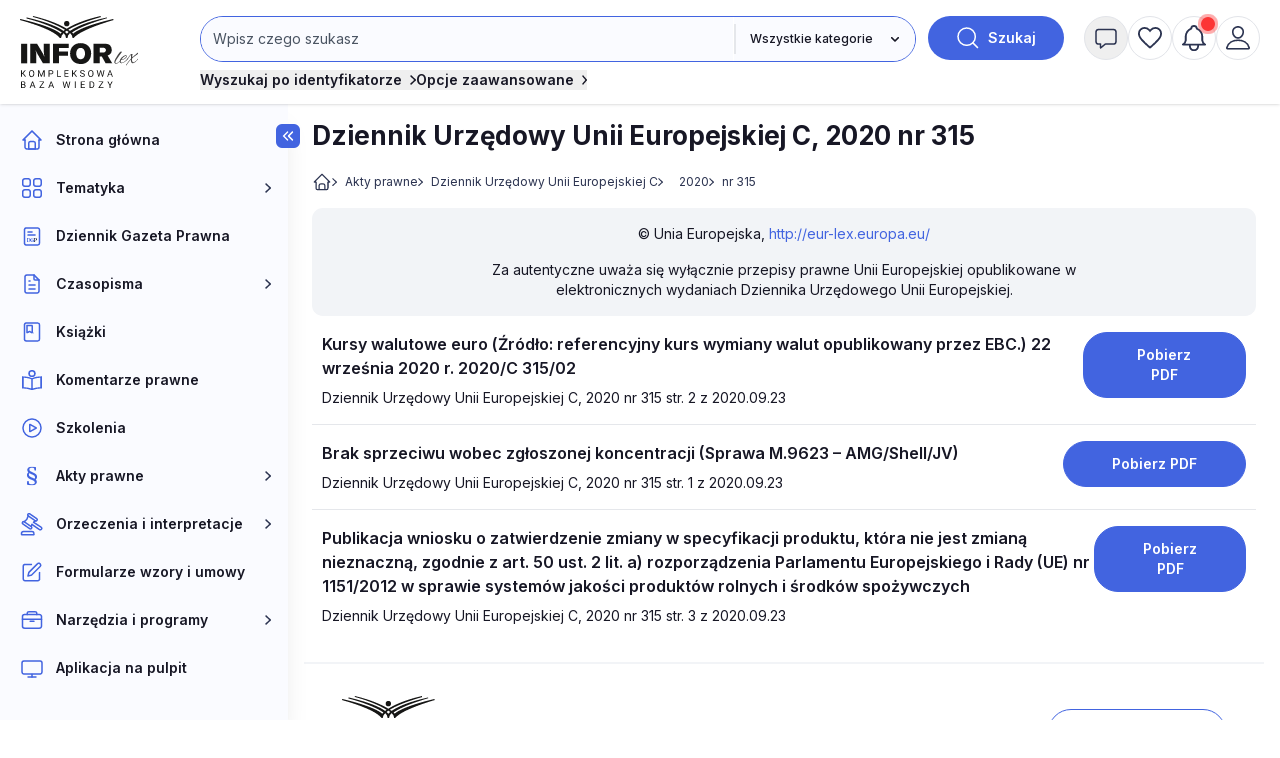

--- FILE ---
content_type: text/html; charset=UTF-8
request_url: https://www.inforlex.pl/akty-pdf/E0C,2020,315,dziennik-urzedowy-unii-europejskiej-ci-2020-315.html
body_size: 18178
content:
<!DOCTYPE html>
<html lang="pl">
<head>
 <meta charset="utf-8">
<meta name="viewport" content="width=device-width, initial-scale=1, shrink-to-fit=no">
<!-- ###www.inforlex.pl### -->
 <script type="text/javascript" src="https://consensu.incdn.pl/index.js"></script>
<title>
    INFORLEX Freemium
  </title>
 
 <!-- Google Tag Manager -->
 <script>
 window.dataLayer = window.dataLayer || [];
 
 dataLayer.push({"wersja":"4","pageVersion":"Inforlex freemium","productTitle":"INFORLEX Freemium","playerPossible":false,"numberOfComments":0,"numberOfPictures":0,"numberOfPlayers":0,"contentFlags":"","login":false}); 
 (function(w,d,s,l,i){w[l]=w[l]||[];w[l].push(
 {'gtm.start': new Date().getTime(),event:'gtm.js'}
 );var f=d.getElementsByTagName(s)[0],
 j=d.createElement(s),dl=l!='dataLayer'?'&l='+l:'';j.async=true;j.src=
 'https://www.googletagmanager.com/gtm.js?id='+i+dl;f.parentNode.insertBefore(j,f);
 })(window,document,'script','dataLayer','GTM-MX5SWN2');
 </script>
 <!-- End Google Tag Manager -->
 <!-- Begin Chartbeat -->
 <script>
 var _cbq = window._cbq = (window._cbq || []);
 
  _cbq.push(['_acct', 'anon']);
  
 </script>
 <!-- End Chartbeat -->
 <!-- Google tag (gtag.js) -->
 <script async src="https://www.googletagmanager.com/gtag/js?id=G-4B7R0RGTN6"></script>
 <script>
 function gtag(){dataLayer.push(arguments);}
 gtag('js', new Date());
 gtag('config', 'G-4B7R0RGTN6');
 </script>
 <!-- End Google tag (gtag.js) -->
 <script type="text/javascript">
 var pp_gemius_identifier = 'nXCaz37fv8RQPkFRFSt.MGazPziB3nuuWvwXoKgY.Hf.f7';
 // lines below shouldn't be edited
 function gemius_pending(i) { window[i] = window[i] || function() {var x = window[i+'_pdata'] = window[i+'_pdata'] || []; x[x.length]=Array.prototype.slice.call(arguments, 0);};};
 (function(cmds) { var c; while(c = cmds.pop()) gemius_pending(c)})(['gemius_cmd', 'gemius_hit', 'gemius_event', 'gemius_init', 'pp_gemius_hit', 'pp_gemius_event', 'pp_gemius_init']);
 window.pp_gemius_cmd = window.pp_gemius_cmd || window.gemius_cmd;
 (function(d,t) {try {var gt=d.createElement(t),s=d.getElementsByTagName(t)[0],l='http'+((location.protocol=='https:')?'s':''); gt.setAttribute('async','async');
 gt.setAttribute('defer','defer'); gt.src=l+'://gapl.hit.gemius.pl/xgemius.min.js'; s.parentNode.insertBefore(gt,s);} catch (e) {}})(document,'script');
 </script>

<link href="https://fonts.googleapis.com/css2?family=Inter:wght@100..900&display=swap" 
 rel="stylesheet" 
 type="text/css"
 media="print"
 onload="this.media='all'" >
<link rel="stylesheet" href="https://sm.incdn.pl/ilex4/build/css/main.6d7b1e7bdd6b83193048.css">
<script src="https://cdnjs.cloudflare.com/ajax/libs/FileSaver.js/2.0.5/FileSaver.min.js"></script>
<script>
    var App = {"user":{"isLogged":false,"justLogged":false,"token":""},"doc":[],"searchApiUrl":"https:\/\/search-api.infor.pl"}
 window.app = App;
 App.timestamp = 1769018788;
 App.date = '2026-01-21 19:06:28'; </script> 
 <script async src="https://securepubads.g.doubleclick.net/tag/js/gpt.js"></script>
 <script>
 window.googletag = window.googletag || {cmd: []};
 googletag.cmd.push(function() {
 googletag.defineSlot('/17796319/INFORLEX_4_0/pixel_freemium', [1, 1], 'pixel_freemium').addService(googletag.pubads());
 googletag.pubads().enableSingleRequest();
 googletag.pubads().collapseEmptyDivs();
 googletag.enableServices();
 });
 </script>
 

 <script>
 if (App.user.isLogged) {
 try {
 if (localStorage.theme === 'dark' || (!('theme' in localStorage) && window.matchMedia('(prefers-color-scheme: dark)').matches)) {
 document.documentElement.classList.add('dark')
 document.querySelector('meta[name="theme-color"]').setAttribute('content', '#0B1120')
 } else {
 document.documentElement.classList.remove('dark')
 }
 } catch (_) {}
 }
 </script>
</head>
<body class="font-inter group submenu-active">
 <noscript><iframe src="https://www.googletagmanager.com/ns.html?id=GTM-MX5SWN2"
height="0" width="0" style="display:none;visibility:hidden"></iframe></noscript>
 
 <script>
window.eventBus = {};
window.eventBus.__STATE__ = {"productName":"Inforlex","articleTrackPointId":"detailContentWrapper","debug":false};
</script>
<script src="https://widgets.infor.pl/widgets/eventBusLite2.js?version=122" defer > </script>
<header class="fixed z-50 w-full shadow h-14 lg:h-26 bg-white dark:bg-dark-darkCharcoal dark:border-b-2 dark:border-dark-gray group search-id-group">
 <div class="flex items-center justify-between px-5 h-14 lg:h-26 flex-colum">
 <div class="flex w-1/3 lg:hidden">
  <button class="flex items-center justify-center size-6 menu-mobile-handler">
 <img class="block group-[.menu-active]:hidden size-6 dark-color-blue"
 src="https://sm.incdn.pl/ilex4/img/icons/menu/menu-open.svg" alt="Otworz menu" />
 <img class="hidden group-[.menu-active]:block size-6 dark-color-blue"
 src="https://sm.incdn.pl/ilex4/img/icons/menu/menu-close.svg" alt="Zamknij menu" />
 </button>
 
 </div>
 <div class="flex justify-center lg:justify-start w-1/3 lg:w-32 xl:w-40">
 <a href="/" class="dark:hidden">
  <img class="h-10 lg:h-18" src="//g.infor.pl/p/_files/38318000/1-logo-38318073.svg" alt="Logo Inforlex">
  </a>
 <a href="/" class="hidden dark:inline-block">
  <img class="h-10 lg:h-18" src="//g.infor.pl/p/_files/38455000/logo-inforlex-38454898.svg" alt="Logo Inforlex">
  </a></div>
  <div
 class="hidden group-[.search-collapsed]:flex absolute left-0 right-0 flex-col flex-1 w-full p-5 shadow-xl lg:self-start lg:py-4 lg:pb-3 lg:px-5 lg:relative top-full lg:top-auto lg:flex lg:shadow-none bg-white dark:bg-dark-dimGray lg:dark:bg-transparent">
 <div id="searchByIdContainer" class="max-w-245 w-full mx-auto">
 <form id="searchContainer" action="/lista" method="GET">
 <div class="flex">
 <div
 class="group/select flex max-sm:flex-col justify-end w-full grow sm:rounded-3xl sm:border sm:border-royalBlue dark:border-dark-lightSilver max-sm:dark:border-0 dark:border-2">
 <div class="relative flex w-full max-sm:mb-4">
 <input
 class="w-full 
 p-3 text-base dark:text-dark-lightSilver lg:text-sm border-transparent 
 bg-white lg:bg-lightBlue dark:bg-dark-darkCharcoal placeholder:text-gray-600 dark:placeholder:text-dark-coolGray 
 rounded-3xl sm:rounded-r-none max-sm:border-2 max-sm:border-royalBlue dark:max-sm:border-dark-lightSilver 
 leading-4 focus:outline-royalBlue dark:focus:outline-dark-lightSilver focus:outline-2 sm:mr-0.25
  "
 name="search" 
 placeholder="Wpisz czego szukasz" id="searchInput" value="" type="text" autocomplete="off" />
 
  <div class="search-suggestions-wrapper hidden z-20 absolute flex-col w-full right-0 top-full bg-pureWhite dark:bg-dark-darkCharcoal py-2 shadow-xl xl:rounded-xl border border-softBlue text-base lg:text-xs">
 <div class="hidden items-center justify-center w-full loaderIndicator">
 <img src="https://sm.incdn.pl/ilex4/img/spinner.svg" alt="Ładowanie" class="size-10 animate-spin-animation"></div>
 <div id="searchSuggestions" class="flex flex-col divide-y divide-mistyGray"></div></div></div>
  <div class="grid relative">
  <svg
 class="pointer-events-none z-10 right-3 relative col-start-1 row-start-1 size-4 self-center justify-self-end forced-colors:hidden"
 viewBox="0 0 16 16" fill="currentColor" aria-hidden="true">
 <path fill-rule="evenodd"
 d="M4.22 6.22a.75.75 0 0 1 1.06 0L8 8.94l2.72-2.72a.75.75 0 1 1 1.06 1.06l-3.25 3.25a.75.75 0 0 1-1.06 0L4.22 7.28a.75.75 0 0 1 0-1.06Z"
 clip-rule="evenodd"></path>
 </svg>
 <select name="gr"
 aria-label="kategorie"
 class="peer appearance-none row-start-1 col-start-1 text-xs dark:text-dark-lightSilver font-medium bg-pureWhite dark:bg-dark-darkCharcoal dark:border-dark-lightSilver sm:dark:border-0 dark:border-2 border-l-0 lg:bg-lightBlue pl-4 pr-10 max-sm:p-3 rounded-3xl sm:rounded-l-none max-sm:bg-lightGray focus:outline-royalBlue focus:outline-2">
 <option value="">Wszystkie kategorie</option>
  <option value="aktualnosci">
 Aktualności
 </option>
  <option value="kopo">
 Porady i artykuły
 </option>
  <option value="ak">
 Akty prawne
 </option>
  <option value="or">
 Orzeczenia
 </option>
  <option value="wy">
 Interpretacje
 </option>
  <option value="fo">
 Formularze
 </option>
  <option value="wis">
 Wskaźniki i stawki
 </option>
  <option value="kalkulatory">
 Kalkulatory
 </option>
  <option value="wideo">
 Szkolenia
 </option>
  <option value="kp">
 Komentarze
 </option>
  <option value="sc">
 Ściągi
 </option>
  <option value="st">
 Streszczenia aktu UE
 </option>
  <option value="ksiazki">
 Książki
 </option>
  <option value="program-plan-kont">
 Program Plan kont
 </option>
  <option value="pisma-urzedowe">
 Pisma Urzędowe
 </option>
  <option value="ebooki">
 E-booki
 </option>
  </select>
 <span class="max-sm:hidden peer-focus:hidden absolute border-l-2 h-[70%] top-[15%]"></span>
 </div>
 </div>
 <button type="submit"
 class="flex items-center justify-center ml-3 font-semibold rounded-full w-11 h-11 lg:w-34 bg-royalBlue dark:bg-dark-primaryBlue text-pureWhite dark:text-dark-lightSilver font-sm group/search shrink-0">
 <img width="24px" height="24px" src="https://sm.incdn.pl/ilex4/img/icons/icon_search_white.svg" alt="lupa"
 class="transition-transform group-hover/search:scale-125">
 <span class="ml-2 text-sm hidden lg:inline">Szukaj</span>
 </button></div>
 <div class="flex flex-col items-start mt-1 lg:mt-2 lg:flex-row gap-2 lg:gap-8 ">
  <button type="button"
 class="flex items-center mt-3 text-sm font-semibold lg:mt-0 toggleSearchIdButton text-midnightBlack dark:text-dark-lightSilver dark:hover:text-dark-coolGray xl:mt-0">
 Wyszukaj po identyfikatorze
 <span class="ml-2 group-[.search-id-collapsed]:rotate-90">
 <svg xmlns="http://www.w3.org/2000/svg" width="5.726" height="9.951" viewBox="0 0 5.726 9.951"><path id="Path_546" data-name="Path 546" d="M9,6l3.915,3.915L9,13.83" transform="translate(-7.939 -4.939)" fill="none" stroke="currentColor" stroke-linecap="round" stroke-linejoin="round" stroke-width="1.5"/></svg></span>
 </button>
  <div class="relative w-full lg:w-auto">
 <button type="button"
 class="flex items-center mt-3 text-sm font-semibold lg:mt-0 toggleAdvancedSearch text-midnightBlack dark:text-dark-lightSilver dark:hover:text-dark-coolGray xl:mt-0">
 Opcje zaawansowane
 <span class="ml-2 group-[.search-id-collapsed]:rotate-90">
 <svg xmlns="http://www.w3.org/2000/svg" width="5.726" height="9.951" viewBox="0 0 5.726 9.951"><path id="Path_546" data-name="Path 546" d="M9,6l3.915,3.915L9,13.83" transform="translate(-7.939 -4.939)" fill="none" stroke="currentColor" stroke-linecap="round" stroke-linejoin="round" stroke-width="1.5"/></svg></span>
 </button>
 <div id="advanceSearchContainer" class="absolute hidden flex-col w-full lg:w-175 mx-auto -left-4 right-0 group-[.search-advanced-collapsed]:flex top-8 bg-pureWhite dark:bg-dark-darkCharcoal msx-5 p-5 pt-3 shadow-xl xl:rounded-xl border border-softBlue dark:border-dark-gray dark:text-dark-lightSilver text-xs">
 <div class="flex justify-between mb-2">
 <span class="text-sm font-semibold">Opcje zaawansowane</span>
 <button type="button" class="toggleAdvancedSearch">
 <img src="https://sm.incdn.pl/ilex4/img/icons/icon_close_black.svg" class="dark-color-blue" alt="Zamknij" />
 </button></div>
 <div class="flex flex-col md:flex-row gap-3 lg:gap-10 justify-between">
 <div class="flex flex-col gap-2">
 <p class="text-xs font-medium">Pokaż wyniki dla:</p>
 <label for="MainSearchSchemaAll" class="flex items-center gap-2">
 <input type="radio" name="qs" value="behavioral" id="MainSearchSchemaAll" class="searchEngine"  checked> wszystkich słów</label>
 <label for="MainSearchSchemaExact" class="flex items-center gap-2">
 <input type="radio" name="qs" value="behavioral-exact" id="MainSearchSchemaExact" class="searchEngine" > dokładnej frazy</label></div>
 <div class="flex flex-col gap-2">
 <p class="text-xs font-medium">Szukaj:</p>
 <label for="MainSearchRangeAll" class="flex items-center gap-2">
 <input type="radio" name="qr" value="" id="MainSearchRangeAll" class="searchEngine"  checked> w tytułach i treści</label>
 <label for="MainSearchRangeTitle" class="flex items-center gap-2">
 <input type="radio" name="qr" value="title" id="MainSearchRangeTitle" class="searchEngine" > w tytułach</label></div>
 <div class="max-sm:mt-4 w-full md:w-auto flex justify-center ">
 <button type="submit"
 class="flex items-center justify-center h-11 w-34 sm:w-14 sm:h-14 bg-softBlue dark:bg-transparent dark:border dark:border-dark-lightSilver rounded-xl group/searchId text-base">
 <img src="https://sm.incdn.pl/ilex4/img/icons/icon_search.svg" alt="Szukaj" class="transition-transform group-hover/searchId:scale-125 dark-color-silver" />
 <span class="block ml-3 sm:hidden">Szukaj</span>
 </button></div></div></div></div></div>
 </form>
  <form action="/lista" method="GET" class="searchByIdForm">
 <div id="searchById"
 class="absolute hidden max-w-320 mx-auto left-0 right-0 group-[.search-id-collapsed]:flex flex-col top-24 bg-pureWhite dark:bg-dark-darkCharcoal mx-5 p-5 pt-3 shadow-xl xl:rounded-xl border border-softBlue dark:border-dark-gray dark:text-dark-lightSilver z-20">
 <div class="flex justify-between mb-2">
 <span class="text-sm font-semibold">Wyszukiwanie po identyfikatorze</span>
 <button type="button" class="toggleSearchIdButton">
 <img src="https://sm.incdn.pl/ilex4/img/icons/icon_close_black.svg" class="dark-color-blue" alt="Zamknij" />
 </button></div>
 <div class="flex items-center justify-between sm:space-x-3 max-sm:flex-col">
 <div
 class="flex flex-col sm:flex-row max-md:flex-wrap lg:max-xl:flex-wrap w-full sm:flex-row sm:max-md:*:w-1/2 lg:max-xl:*:w-1/2 *:p-2">
 <div class="flex-1">
 <label class="block mb-2 text-xs font-semibold text-mediumGray">Typ dokumentu</label>
 <div class="grid">
 <svg
 class="pointer-events-none z-10 right-3 relative col-start-1 row-start-1 size-4 self-center justify-self-end forced-colors:hidden"
 viewBox="0 0 16 16" fill="currentColor" aria-hidden="true">
 <path fill-rule="evenodd"
 d="M4.22 6.22a.75.75 0 0 1 1.06 0L8 8.94l2.72-2.72a.75.75 0 1 1 1.06 1.06l-3.25 3.25a.75.75 0 0 1-1.06 0L4.22 7.28a.75.75 0 0 1 0-1.06Z"
 clip-rule="evenodd"></path>
 </svg>
 <select id="searchById_symbol" name="is"
 class="appearance-none row-start-1 col-start-1 w-full p-2 text-base lg:text-xs rounded-md bg-lightGray dark:bg-dark-darkCharcoal dark:border dark:border-dark-gray focus:outline-royalBlue focus:outline-1">
  <option value="blp.dzu.e0l.eli.mpo.u02.u03.u04.u05.u06.u07.u08.u09.u10.u11.u12.u13.u14.u15.u16.u17.u18.u19.u20.u21.u22.u23.u24.u25.u26.u27.u28.u29.u30.u31.u32.u33.u34.u35.u36.u37.u38.u39.u40.u41.u42.u43.u44.u45.u46.u47.u48.u49.u50.u51.u52.u53.u54.u55.u56.u57.u58.u59.u60.u61.u62.u63.u64.u65.u66.u67.u68.u69.u86.u87.u88.u89.u90.u91.u92.u93.u94.u95.u96.u97.u98.u99.u70.u71.u72.u73.u74.u75.u76.u77.u78.u79.u80.u81.u82.u83.u84.u85" class=" text-xs" > PRZEPISY</option>
  <option value="dzu" class="issue2012Search text-xs dark:dark:bg-transparent"  selected>&nbsp;&nbsp;&nbsp;Dziennik Ustaw</option>
  <option value="mpo" class="issue2012Search text-xs dark:dark:bg-transparent" >&nbsp;&nbsp;&nbsp;Monitor Polski</option>
  <option value="u02.u03.u04.u05.u06.u07.u08.u09.u10.u11.u12.u13.u14.u15.u16.u17.u18.u19.u20.u21.u22.u23.u24.u25.u26.u27.u28.u29.u30.u31.u32.u33.u34.u35.u36.u37.u38.u39.u40.u41.u42.u43.u44.u45.u46.u47.u48.u49.u50.u51.u52.u53.u54.u55.u56.u57.u58.u59.u60.u61.u62.u63.u64.u65.u66.u67.u68.u69.u86.u87.u88.u89.u90.u91.u92.u93.u94.u95.u96.u97.u98.u99" class="issue2012Search text-xs dark:dark:bg-transparent" >&nbsp;&nbsp;&nbsp;Dzienniki urzędowe</option>
  <option value="u70.u71.u72.u73.u74.u75.u76.u77.u78.u79.u80.u81.u82.u83.u84.u85" class="issue2012Search text-xs dark:dark:bg-transparent" >&nbsp;&nbsp;&nbsp;Prawo miejscowe</option>
  <option value="e0l" class="issue2023UeSearch text-xs dark:dark:bg-transparent" >&nbsp;&nbsp;&nbsp;Dziennik Urzędowy Unii Europejskiej, L</option>
  <option value="eli" class="issue2023UeSearch text-xs dark:dark:bg-transparent" >&nbsp;&nbsp;&nbsp;Dziennik Urzędowy Unii Europejskiej, LI</option>
  <option value="blp" class=" text-xs dark:dark:bg-transparent" >&nbsp;&nbsp;&nbsp;Biuletyn Informacyjny Lasów Państwowych</option>
   <option value="nsa.oan.oio.opi.osa.osk.osn.oso.oss.otk.ots.ozp.wsa" class="signatureSearch text-xs" > ORZECZENIA</option>
  <option value="osn" class="signatureSearch text-xs dark:dark:bg-transparent" >&nbsp;&nbsp;&nbsp;Orzeczenia Sądu Najwyższego</option>
  <option value="nsa" class="signatureSearch text-xs dark:dark:bg-transparent" >&nbsp;&nbsp;&nbsp;Orzeczenia Naczelnego Sądu Administracyjnego</option>
  <option value="wsa" class="signatureSearch text-xs dark:dark:bg-transparent" >&nbsp;&nbsp;&nbsp;Orzeczenia Wojewódzkich Sądów Administracyjnych</option>
  <option value="osa" class="signatureSearch text-xs dark:dark:bg-transparent" >&nbsp;&nbsp;&nbsp;Orzeczenia Sądów Apelacyjnych </option>
  <option value="otk" class="signatureSearch text-xs dark:dark:bg-transparent" >&nbsp;&nbsp;&nbsp;Orzeczenia Trybunału Konstytucyjnego</option>
  <option value="ots" class="signatureSearch text-xs dark:dark:bg-transparent" >&nbsp;&nbsp;&nbsp;Orzeczenia Trybunału Sprawiedliwości WE</option>
  <option value="opi" class="signatureSearch text-xs dark:dark:bg-transparent" >&nbsp;&nbsp;&nbsp;Orzeczenia Sądu Pierwszej Instancji WE</option>
  <option value="oan" class="signatureSearch text-xs dark:dark:bg-transparent" >&nbsp;&nbsp;&nbsp;Orzeczenia Sądu Antymonopolowego</option>
  <option value="oio" class="signatureSearch text-xs dark:dark:bg-transparent" >&nbsp;&nbsp;&nbsp;Orzeczenia Izb Obrachunkowych</option>
  <option value="osk" class="signatureSearch text-xs dark:dark:bg-transparent" >&nbsp;&nbsp;&nbsp;Orzeczenia Sądu Ochrony Konkurencji i Konsumentów </option>
  <option value="oso" class="signatureSearch text-xs dark:dark:bg-transparent" >&nbsp;&nbsp;&nbsp;Orzeczenia Sądów Okręgowych</option>
  <option value="oss" class="signatureSearch text-xs dark:dark:bg-transparent" >&nbsp;&nbsp;&nbsp;Orzeczenia Sądu ds. Służby Publicznej</option>
  <option value="ozp" class="signatureSearch text-xs dark:dark:bg-transparent" >&nbsp;&nbsp;&nbsp;Orzeczenia z zamówień publicznych </option>
   <option value="sip.str.sur" class="signatureSearch text-xs" > INTERPRETACJE URZĘDOW</option>
  <option value="sur" class="signatureSearch text-xs dark:dark:bg-transparent" >&nbsp;&nbsp;&nbsp;Interpretacje urzędów</option>
  <option value="sip" class="signatureSearch text-xs dark:dark:bg-transparent" >&nbsp;&nbsp;&nbsp;Interpretacje podatkowe</option>
  <option value="str" class="signatureSearch text-xs dark:dark:bg-transparent" >&nbsp;&nbsp;&nbsp;Standardy rachunkowości</option>
   <option value="i02.i03.i12.i13.i14.i16.i17.i21.i26.i32.i33.i34.i35.i40.i41.i65.i78.i79.i83.i87.x03" class=" text-xs" > CZASOPISMA</option>
  <option value="x03" class=" text-xs dark:dark:bg-transparent" >&nbsp;&nbsp;&nbsp;eporadnia.infor.pl</option>
  <option value="i21" class=" text-xs dark:dark:bg-transparent" >&nbsp;&nbsp;&nbsp;Poradnik Prawa Spółek </option>
  <option value="i26" class=" text-xs dark:dark:bg-transparent" >&nbsp;&nbsp;&nbsp;Serwis Prawno-Pracowniczy / Niezbędnik Kadrowo-Płacowy</option>
  <option value="i16" class=" text-xs dark:dark:bg-transparent" >&nbsp;&nbsp;&nbsp;Monitor Prawa Zamówień Publicznych</option>
  <option value="i32" class=" text-xs dark:dark:bg-transparent" >&nbsp;&nbsp;&nbsp;Sposób na płace</option>
  <option value="i33" class=" text-xs dark:dark:bg-transparent" >&nbsp;&nbsp;&nbsp;Poradnik Oświatowy</option>
  <option value="i34" class=" text-xs dark:dark:bg-transparent" >&nbsp;&nbsp;&nbsp;Poradnik Samorządowca</option>
  <option value="i35" class=" text-xs dark:dark:bg-transparent" >&nbsp;&nbsp;&nbsp;Poradnik Instytucji Pomocy Społecznej</option>
  <option value="i17" class=" text-xs dark:dark:bg-transparent" >&nbsp;&nbsp;&nbsp;Monitor BHP</option>
  <option value="i14" class=" text-xs dark:dark:bg-transparent" >&nbsp;&nbsp;&nbsp;Poradnik Gazety Prawnej</option>
  <option value="i41" class=" text-xs dark:dark:bg-transparent" >&nbsp;&nbsp;&nbsp;Gazeta Samorządu i Administracji</option>
  <option value="i13" class=" text-xs dark:dark:bg-transparent" >&nbsp;&nbsp;&nbsp;Personel i Zarządzanie</option>
  <option value="i02" class=" text-xs dark:dark:bg-transparent" >&nbsp;&nbsp;&nbsp;Dziennik Gazeta Prawna</option>
  <option value="i03" class=" text-xs dark:dark:bg-transparent" >&nbsp;&nbsp;&nbsp;Monitor Prawa Budowlanego i Nieruchomości</option>
  <option value="i12" class=" text-xs dark:dark:bg-transparent" >&nbsp;&nbsp;&nbsp;Monitor Prawa Ochrony Środowiska</option>
  <option value="i40" class=" text-xs dark:dark:bg-transparent" >&nbsp;&nbsp;&nbsp;Rachunkowość Budżetowa</option>
  <option value="i87" class=" text-xs dark:dark:bg-transparent" >&nbsp;&nbsp;&nbsp;Poradnik Rachunkowości Budżetowej</option>
  <option value="i65" class=" text-xs dark:dark:bg-transparent" >&nbsp;&nbsp;&nbsp;Monitor Prawa Pracy i Ubezpieczeń</option>
  <option value="i78" class=" text-xs dark:dark:bg-transparent" >&nbsp;&nbsp;&nbsp;Monitor Księgowego</option>
  <option value="i79" class=" text-xs dark:dark:bg-transparent" >&nbsp;&nbsp;&nbsp;Biuletyn VAT</option>
  <option value="i83" class=" text-xs dark:dark:bg-transparent" >&nbsp;&nbsp;&nbsp;Biuletyn Głównego Księgowego</option>
   <option value="fiw.fsi" class="signatureSearch text-xs" > Formularze i wzory</option>
   </select></div></div>
 <div class="searchById-group">
 <label class="block mb-2 text-xs font-semibold text-mediumGray">Rok</label>
 <div class="relative">
 <input type="number" id="searchById_year" name="iy"
 placeholder="Roczniki"
 class="w-40 p-2 text-base lg:text-xs rounded-md lg:max-xl:w-full max-md:w-full bg-lightGray dark:bg-dark-darkCharcoal dark:border dark:border-dark-gray focus:outline-royalBlue focus:outline-1" /></div></div>
 <div class="searchById-group">
 <label class="block mb-2 text-xs font-semibold text-mediumGray">Numer</label>
 <div class="relative">
 <input type="number" id="searchById_number" name="in"
 placeholder="Numer"
 class="w-40 p-2 text-base lg:text-xs rounded-md lg:max-xl:w-full max-md:w-full bg-lightGray dark:bg-dark-darkCharcoal dark:border dark:border-dark-gray focus:outline-royalBlue focus:outline-1" /></div></div>
 <div class="searchById-group">
 <label class="block mb-2 text-xs font-semibold text-mediumGray">Pozycja / strona</label>
 <div class="relative">
 <input type="number" id="searchById_position" name="ip"
 placeholder="Pozycja / strona"
 class="w-40 p-2 text-base lg:text-xs rounded-md lg:max-xl:w-full max-md:w-full bg-lightGray dark:bg-dark-darkCharcoal dark:border dark:border-dark-gray focus:outline-royalBlue focus:outline-1" /></div></div>
 <div class="searchById-group hidden flex-1">
 <label class="block mb-2 text-xs font-semibold text-mediumGray">Sygnatura</label>
 <div class="relative">
 <input type="text" id="searchById_signature" name="sig"
 placeholder="Sygnatura"
 class="w-40 p-2 text-base lg:text-xs rounded-md lg:max-xl:w-full max-md:w-full bg-lightGray dark:bg-dark-darkCharcoal dark:border dark:border-dark-gray focus:outline-royalBlue focus:outline-1" /></div></div></div>
 <div class="max-sm:mt-4">
 <button type="submit"
 class="flex items-center justify-center h-11 w-34 sm:w-14 sm:h-14 bg-softBlue dark:bg-transparent dark:border dark:border-dark-lightSilver rounded-xl group/searchId">
 <img src="https://sm.incdn.pl/ilex4/img/icons/icon_search.svg" alt="Szukaj" class="transition-transform group-hover/searchId:scale-125 dark-color-silver" />
 <span class="block ml-3 sm:hidden">Szukaj</span>
 </button></div></div></div>
 </form>
 </div></div>
  <div class="flex justify-end gap-3 lg:self-start lg:w-auto lg:py-4 lg:justify-between w-1/3">
  <button
 class="flex items-center justify-center size-8 lg:hidden lg:w-11 lg:h-11 lg:rounded-full lg:border lg:border-mistyGray lg:hover:bg-mistyGray group toggleSearchButton dark:hover:bg-dark-lightTranslucentBlueHover">
 <img height="24px" width="24px" src="https://sm.incdn.pl/ilex4/img/icons/icon_search.svg" alt="Wyszukaj" class="hover:animate-header-rotate-animation max-w-none dark-color-silver">
 </button>
  <div class="relative">
  <button title="Powiadomienia" 
 class=" paywall-modal-trigger  flex items-center justify-center size-8 lg:size-11 lg:rounded-full lg:border lg:border-mistyGray dark:border-lightGray lg:hover:bg-lightGray dark:hover:bg-dark-lightTranslucentBlueHover group-[.message-collapsed]:lg:bg-mistyGray">
 <img height="24px" width="24px" src="https://sm.incdn.pl/ilex4/img/icons/icon_message.svg" alt="powiadomienia" class="hover:animate-header-rotate-animation dark-color-silver">
 </button>
 <div class="absolute max-lg:right-0 lg:left-1/2 lg:-translate-x-1/2 top-full lg:top-[calc(100%+theme('spacing.3'))] w-max lg:w-96 lg:rounded shadow-container bg-pureWhite z-50 hidden group-[.message-collapsed]:block dark:bg-dark-darkCharcoal dark:border dark:border-dark-gray dark:text-dark-lightSilver">
 <div class="flex lg:rounded-t items-center justify-between py-2.5 px-3 border-b border-paleGray dark:border-b dark:border-dark-gray dark:bg-dark-dimGray">
 <span class="text-sm font-semibold">Powiadomienia</span>
 <button class="handleMessageBtn">
 <img src="https://sm.incdn.pl/ilex4/img/icons/icon_close_black.svg" class="dark-color-white" alt="Zamknij" />
 </button></div>
 <div class="p-3 text-sm">
  <div class="max-lg:text-center">
 <span >Nie masz nowych powiadomień</span></div>
  </div></div></div>
 <div id="myInforlex" class="flex gap-3 hidden lg:flex">
  <a
 href="/biuletyn"
 title="Schowek"
 class=" paywall-modal-trigger  items-center justify-center size-8 hidden lg:flex lg:w-11 lg:h-11 lg:rounded-full lg:border lg:border-mistyGray dark:border-lightGray lg:hover:bg-mistyGray group dark:hover:bg-dark-lightTranslucentBlueHover">
 <img height="24px" width="24px" src="https://sm.incdn.pl/ilex4/img/icons/icon_heart.svg" class="hover:animate-header-rotate-animation dark-color-silver " alt="Schowek">
 </a>
        <a href="/alerty" title="Moje alerty"
 class=" paywall-modal-trigger  relative hidden lg:flex items-center justify-center size-8 lg:w-11 lg:h-11 lg:rounded-full lg:border lg:border-mistyGray dark:border-lightGray dark:hover:bg-dark-lightTranslucentBlueHover lg:hover:bg-mistyGray group notificationAlert"
 data-alerts-count="">
 <span class=" absolute top-0 right-0 flex h-1.5 min-w-1.5 lg:h-3.5 lg:min-w-3.5 notificationAlertIcon">
 <span class="absolute inline-flex w-full h-full rounded-full opacity-75 animate-ping bg-red-soft"></span>
 <span class="relative inline-flex rounded-full h-1.5 min-w-1.5 lg:h-3.5 lg:min-w-3.5 bg-red-soft text-center"></span></span>
 <img height="24px" width="24px" src="https://sm.incdn.pl/ilex4/img/icons/icon_notification.svg" alt="notyfikacje"
 class="group-hover:animate-header-rotate-animation dark-color-silver">
 </a></div>
    <a id="yourAccount" href="/logowanie?redirect=/akty-pdf/E0C%2C2020%2C315%2Cdziennik-urzedowy-unii-europejskiej-ci-2020-315.html"
 title="Zaloguj"
 class="flex items-center justify-center size-8 lg:size-11 flex lg:flex lg:rounded-full lg:border lg:border-mistyGray dark:border-dark-lightSilver lg:hover:bg-mistyGray group dark:hover:bg-dark-lightTranslucentBlueHover">
 <img height="24px" width="24px" src="https://sm.incdn.pl/ilex4/img/icons/icon_user.svg" alt="konto" class="hover:animate-header-rotate-animation dark-color-silver max-w-none">
 </a>
 <div class="hidden items-center justify-center size-8 lg:hidden account-trigger">
 <img height="24px" width="24px" src="https://sm.incdn.pl/ilex4/img/icons/icon_user.svg" alt="konto" class="hover:animate-header-rotate-animation dark-color-silver max-w-none">
 <div class="absolute hidden group-[.mobile-header-dropdown-active]:block right-1 divide-y shadow-md top-full z-50 bg-white dark:bg-dark-dimGray right-0 top-full py-3 px-3 shadow-rightAside rounded">
 <a href="/logowanie?redirect=/akty-pdf/E0C%2C2020%2C315%2Cdziennik-urzedowy-unii-europejskiej-ci-2020-315.html"
 title="Zaloguj"
 class="flex pb-2">
 Zaloguj </a>
  <a href="/biuletyn"
 title="Schowek"
 class=" paywall-modal-trigger  flex py-2">
 Schowek
 </a>
        <a href="/alerty" title="Moje alerty"
 class=" paywall-modal-trigger  relative flex items-center group notificationAlert pt-2"
 data-alerts-count="">
 Moje alerty 
 <span class=" flex ml-2 size-4 notificationAlertIcon">
 <span class="absolute inline-flex size-3.5 rounded-full opacity-75 animate-ping bg-red-soft"></span>
 <span class="relative inline-flex rounded-full size-3.5 bg-red-soft text-center"></span></span>
 </a>
 </div></div></div></div>
</header> <div class="fixed hidden group-[.page-details-mobile-active]:block group-[.menu-active]:block group-[.search-id-collapsed]:block group-[.search-collapsed]:block group-[.search-advanced-collapsed]:block group-[.visible-question-box]:block group-[.modal-active]:block group-[.message-collapsed]:block group-[.mobile-header-dropdown-active]:block z-40 w-full h-screen bg-absoluteBlack opacity-35 group-[.page-details-mobile-active]:bg-transparent close-all-handler"></div>
 <div class="flex w-full pt-14 lg:pt-26 print:pt-0 menu-content group app-body group/menu  ">
  <aside class="hidden hide-on-print shrink-0 group-[.menu-active]:flex group-[.menu-active]:absolute lg:flex w-full sm:w-72 group-[.menu-collapsed]:w-16  text-sm z-40 lg:z-2">
 <div class="fixed w-full sm:w-72 group-[.menu-collapsed]:w-16 z-10">
 <nav class="h-[calc(100vh-theme('spacing.14'))] lg:h-[calc(100vh-theme('spacing.26'))]">
 <div class="relative h-[calc(100vh-theme('spacing.14'))] lg:h-[calc(100vh-theme('spacing.26'))]">
 <button id="toggleMenuButton"
 class="flex group-[.menu-active]:hidden items-center justify-center absolute top-5 -right-3 w-6 h-6 rounded-md bg-royalBlue z-10 rotate-0 group-[.menu-collapsed]:rotate-180 group-[.menu-items-active]:hidden">
 <img id="toggleMenuImgButton" width="20px" height="20px" src="https://sm.incdn.pl/ilex4/img/icons/arrow-left-double.svg" alt="Ikona akcji menu" />
 </button>
 <div
 class="w-full px-2 py-3 shadow-xl bg-lightBlue dark:bg-dark-darkCharcoal dark:border-r-2 dark:border-dark-gray group-[.menu-items-active]:w-full menuRenderedBox group-[.menu-items-active]:sm:w-72 lg:group-[.menu-items-active]:w-16 h-[calc(100vh-theme('spacing.14'))] lg:h-[calc(100vh-theme('spacing.26'))] w-full overflow-y-auto scrollbar">
  <ul ><li class="group/item-horizontal menu-item"><a href="/" title="Strona główna" class="group/mainItemMenu flex items-center rounded-lg text-midnightBlack hover:bg-lightGray dark:hover:bg-dark-lightTranslucentBlue group-[.activeItemMenu]/item-horizontal:bg-softBlue group-[.parentActiveItemMenu]/item-horizontal:bg-softBlue group-[.activeItemMenu]/item-horizontal:dark:bg-dark-lightTranslucentBlue dark:group-[.activeItemMenu]/item-horizontal:bg-dark-lightTranslucentBlue dark:group-[.parentActiveItemMenu]/item-horizontal:bg-dark-lightTranslucentBlue dark:group-[.activeItemMenu]/item-horizontal:dark:bg-dark-lightTranslucentBlue group-hover/item-horizontal:text-dark-mediumBlue" onclick="dataLayer.push({ &#039;event&#039;: &#039;ilexevent&#039;, &#039;eventCategory&#039;: &#039;Menu&#039;, &#039;eventAction&#039;: &#039;STRONA GŁÓWNA&#039;});"><span class="flex items-center justify-center size-12"><img src="https://sm.incdn.pl/ilex4/img/icons/menu/icon-svg_home-ilex.svg" class="dark-color-blue" alt="ikona elementu menu" loading="lazy"/></span><div class="flex-1 group-[.menu-collapsed]:hidden lg:group-[.menu-items-active]:hidden flex items-center grow text-base text-midnightBlack dark:text-dark-lightSilver font-semibold sm:text-sm"> Strona główna </div></a><div class="relative lg:absolute top-0 right-0 hidden w-full lg:w-56 group-[.isAsideContent]/menu:lg:w-65 lg:w-56 h-full px-3 lg:px-3 max-lg:pl-12 group-[.item-active]/item-horizontal:flex flex-col shadow-none lg:shadow-xl bg-pureWhite dark:bg-dark-darkCharcoal dark:border-r"><div tabindex="0" class="flex-row items-center hidden py-2 border-b-2 cursor-pointer lg:flex horizontalMenuButton"><span class="flex items-center justify-center rotate-180 w-6 h-10 shrink-0 text-deepNavy dark:text-dark-lightSilver"><svg xmlns="http://www.w3.org/2000/svg" width="5.726" height="9.951" viewBox="0 0 5.726 9.951"><path id="Path_546" data-name="Path 546" d="M9,6l3.915,3.915L9,13.83" transform="translate(-7.939 -4.939)" fill="none" stroke="currentColor" stroke-linecap="round" stroke-linejoin="round" stroke-width="1.5" /></svg></span><span class="ml-2 text-sm text-midnightBlack dark:text-dark-lightSilver font-semibold">Strona główna </span></div></div></li><li class="group/item-horizontal menu-item"><div tabindex="0" class="group/mainItemMenu flex items-center rounded-lg cursor-pointer group-[.activeItemMenu]/item-horizontal:bg-softBlue dark:group-[.activeItemMenu]/item-horizontal:bg-dark-lightTranslucentBlue dark:hover:bg-dark-lightTranslucentBlue group-[.parentActiveItemMenu]/item-horizontal:bg-softBlue dark:group-[.parentActiveItemMenu]/item-horizontal:bg-dark-lightTranslucentBlue hover:bg-lightGray horizontalMenuButton" title="Tematyka"><span class="flex items-center justify-center size-12"><img src="https://sm.incdn.pl/ilex4/img/icons/menu/icon-svg_taxonomy-ilex.svg" class="dark-color-blue" alt="ikona elementu menu" loading="lazy"/></span><div class="flex-1 group-[.menu-collapsed]:hidden lg:group-[.menu-items-active]:hidden flex items-center grow text-base text-midnightBlack dark:text-dark-lightSilver font-semibold sm:text-sm"> Tematyka <span class="flex items-center justify-center ml-auto rotate-90 group-[.item-active]/item-horizontal:-rotate-90 lg:rotate-0 w-6 h-12 text-deepNavy dark:text-dark-lightSilver"><svg xmlns="http://www.w3.org/2000/svg" width="5.726" height="9.951" viewBox="0 0 5.726 9.951"><path id="Path_546" data-name="Path 546" d="M9,6l3.915,3.915L9,13.83" transform="translate(-7.939 -4.939)" fill="none" stroke="currentColor" stroke-linecap="round" stroke-linejoin="round" stroke-width="1.5" /></svg></span></div></div><div class="relative lg:absolute top-0 right-0 hidden w-full lg:w-56 group-[.isAsideContent]/menu:lg:w-65 lg:w-56 h-full px-3 lg:px-3 max-lg:pl-12 group-[.item-active]/item-horizontal:flex flex-col shadow-none lg:shadow-xl bg-pureWhite dark:bg-dark-darkCharcoal dark:border-r"><div tabindex="0" class="flex-row items-center hidden py-2 border-b-2 cursor-pointer lg:flex horizontalMenuButton"><span class="flex items-center justify-center rotate-180 w-6 h-10 shrink-0 text-deepNavy dark:text-dark-lightSilver"><svg xmlns="http://www.w3.org/2000/svg" width="5.726" height="9.951" viewBox="0 0 5.726 9.951"><path id="Path_546" data-name="Path 546" d="M9,6l3.915,3.915L9,13.83" transform="translate(-7.939 -4.939)" fill="none" stroke="currentColor" stroke-linecap="round" stroke-linejoin="round" stroke-width="1.5" /></svg></span><span class="ml-2 text-sm text-midnightBlack dark:text-dark-lightSilver font-semibold">Tematyka </span></div><ul class="h-auto lg:h-screen py-2 scrollbar overflow-y-hidden lg:overflow-y-auto"><li class="py-1 min-h-8 group/item-menu-last"><a href="/lista/katalogi?ct=13&amp;mnuid=2" class="text-sm text-midnightBlack dark:text-dark-lightSilver sm:text-xs 2xl:text-sm group-[.activeItemMenu]/item-menu-last:text-royalBlue"> Branże (639440) </a></li><li class="py-1 min-h-8 group/item-menu-last"><a href="/lista/katalogi?ct=20&amp;mnuid=3" class="text-sm text-midnightBlack dark:text-dark-lightSilver sm:text-xs 2xl:text-sm group-[.activeItemMenu]/item-menu-last:text-royalBlue"> Budownictwo i nieruchomości (267059) </a></li><li class="py-1 min-h-8 group/item-menu-last"><a href="/lista/katalogi?ct=22&amp;mnuid=4" class="text-sm text-midnightBlack dark:text-dark-lightSilver sm:text-xs 2xl:text-sm group-[.activeItemMenu]/item-menu-last:text-royalBlue"> Controlling (3) </a></li><li class="py-1 min-h-8 group/item-menu-last"><a href="/lista/katalogi?ct=19&amp;mnuid=5" class="text-sm text-midnightBlack dark:text-dark-lightSilver sm:text-xs 2xl:text-sm group-[.activeItemMenu]/item-menu-last:text-royalBlue"> Finanse firm i controlling (446) </a></li><li class="py-1 min-h-8 group/item-menu-last"><a href="/lista/katalogi?ct=17&amp;mnuid=6" class="text-sm text-midnightBlack dark:text-dark-lightSilver sm:text-xs 2xl:text-sm group-[.activeItemMenu]/item-menu-last:text-royalBlue"> Finanse publiczne (15831) </a></li><li class="py-1 min-h-8 group/item-menu-last"><a href="/lista/katalogi?ct=02&amp;mnuid=7" class="text-sm text-midnightBlack dark:text-dark-lightSilver sm:text-xs 2xl:text-sm group-[.activeItemMenu]/item-menu-last:text-royalBlue"> Kadry i płace (82854) </a></li><li class="py-1 min-h-8 group/item-menu-last"><a href="/lista/katalogi?ct=29&amp;mnuid=8" class="text-sm text-midnightBlack dark:text-dark-lightSilver sm:text-xs 2xl:text-sm group-[.activeItemMenu]/item-menu-last:text-royalBlue"> Krajowy Plan Odbudowy i Fundusz Odbudowy (54) </a></li><li class="py-1 min-h-8 group/item-menu-last"><a href="/lista/katalogi?ct=25&amp;mnuid=9" class="text-sm text-midnightBlack dark:text-dark-lightSilver sm:text-xs 2xl:text-sm group-[.activeItemMenu]/item-menu-last:text-royalBlue"> Niezbędnik Dyrektora Przedszkola (20) </a></li><li class="py-1 min-h-8 group/item-menu-last"><a href="/lista/katalogi?ct=24&amp;mnuid=10" class="text-sm text-midnightBlack dark:text-dark-lightSilver sm:text-xs 2xl:text-sm group-[.activeItemMenu]/item-menu-last:text-royalBlue"> Niezbędnik Dyrektora Szkoły (88) </a></li><li class="py-1 min-h-8 group/item-menu-last"><a href="/lista/katalogi?ct=03&amp;mnuid=11" class="text-sm text-midnightBlack dark:text-dark-lightSilver sm:text-xs 2xl:text-sm group-[.activeItemMenu]/item-menu-last:text-royalBlue"> Obrót gospodarczy (277484) </a></li><li class="py-1 min-h-8 group/item-menu-last"><a href="/lista/katalogi?ct=12&amp;mnuid=12" class="text-sm text-midnightBlack dark:text-dark-lightSilver sm:text-xs 2xl:text-sm group-[.activeItemMenu]/item-menu-last:text-royalBlue"> Organy administracji publicznej (1635976) </a></li><li class="py-1 min-h-8 group/item-menu-last"><a href="/lista/katalogi?ct=27&amp;mnuid=13" class="text-sm text-midnightBlack dark:text-dark-lightSilver sm:text-xs 2xl:text-sm group-[.activeItemMenu]/item-menu-last:text-royalBlue"> Pakiet antykryzysowy (3847) </a></li><li class="py-1 min-h-8 group/item-menu-last"><a href="/lista/katalogi?ct=07&amp;mnuid=14" class="text-sm text-midnightBlack dark:text-dark-lightSilver sm:text-xs 2xl:text-sm group-[.activeItemMenu]/item-menu-last:text-royalBlue"> Personel i zarządzanie (7031) </a></li><li class="py-1 min-h-8 group/item-menu-last"><a href="/lista/katalogi?ct=01&amp;mnuid=15" class="text-sm text-midnightBlack dark:text-dark-lightSilver sm:text-xs 2xl:text-sm group-[.activeItemMenu]/item-menu-last:text-royalBlue"> Podatki (1128071) </a></li><li class="py-1 min-h-8 group/item-menu-last"><a href="/lista/katalogi?ct=30&amp;mnuid=16" class="text-sm text-midnightBlack dark:text-dark-lightSilver sm:text-xs 2xl:text-sm group-[.activeItemMenu]/item-menu-last:text-royalBlue"> Polski Ład (1445) </a></li><li class="py-1 min-h-8 group/item-menu-last"><a href="/lista/katalogi?ct=31&amp;mnuid=17" class="text-sm text-midnightBlack dark:text-dark-lightSilver sm:text-xs 2xl:text-sm group-[.activeItemMenu]/item-menu-last:text-royalBlue"> Pomoc Ukrainie – regulacje prawne (1131) </a></li><li class="py-1 min-h-8 group/item-menu-last"><a href="/lista/katalogi?ct=06&amp;mnuid=18" class="text-sm text-midnightBlack dark:text-dark-lightSilver sm:text-xs 2xl:text-sm group-[.activeItemMenu]/item-menu-last:text-royalBlue"> Prawo administracyjne (605061) </a></li><li class="py-1 min-h-8 group/item-menu-last"><a href="/lista/katalogi?ct=35&amp;mnuid=19" class="text-sm text-midnightBlack dark:text-dark-lightSilver sm:text-xs 2xl:text-sm group-[.activeItemMenu]/item-menu-last:text-royalBlue"> Prawo i życie (30) </a></li><li class="py-1 min-h-8 group/item-menu-last"><a href="/lista/katalogi?ct=08&amp;mnuid=20" class="text-sm text-midnightBlack dark:text-dark-lightSilver sm:text-xs 2xl:text-sm group-[.activeItemMenu]/item-menu-last:text-royalBlue"> Prawo karne (31097) </a></li><li class="py-1 min-h-8 group/item-menu-last"><a href="/lista/katalogi?ct=09&amp;mnuid=21" class="text-sm text-midnightBlack dark:text-dark-lightSilver sm:text-xs 2xl:text-sm group-[.activeItemMenu]/item-menu-last:text-royalBlue"> Prawo konstytucyjne (8067) </a></li><li class="py-1 min-h-8 group/item-menu-last"><a href="/lista/katalogi?ct=15&amp;mnuid=22" class="text-sm text-midnightBlack dark:text-dark-lightSilver sm:text-xs 2xl:text-sm group-[.activeItemMenu]/item-menu-last:text-royalBlue"> Rachunkowość budżetowa (10657) </a></li><li class="py-1 min-h-8 group/item-menu-last"><a href="/lista/katalogi?ct=04&amp;mnuid=23" class="text-sm text-midnightBlack dark:text-dark-lightSilver sm:text-xs 2xl:text-sm group-[.activeItemMenu]/item-menu-last:text-royalBlue"> Rachunkowość firm (13935) </a></li><li class="py-1 min-h-8 group/item-menu-last"><a href="/lista/katalogi?ct=16&amp;mnuid=24" class="text-sm text-midnightBlack dark:text-dark-lightSilver sm:text-xs 2xl:text-sm group-[.activeItemMenu]/item-menu-last:text-royalBlue"> Sprawozdawczość (2446) </a></li><li class="py-1 min-h-8 group/item-menu-last"><a href="/lista/katalogi?ct=05&amp;mnuid=25" class="text-sm text-midnightBlack dark:text-dark-lightSilver sm:text-xs 2xl:text-sm group-[.activeItemMenu]/item-menu-last:text-royalBlue"> Ubezpieczenia (131622) </a></li><li class="py-1 min-h-8 group/item-menu-last"><a href="/lista/katalogi?ct=11&amp;mnuid=26" class="text-sm text-midnightBlack dark:text-dark-lightSilver sm:text-xs 2xl:text-sm group-[.activeItemMenu]/item-menu-last:text-royalBlue"> Unia Europejska (35310) </a></li><li class="py-1 min-h-8 group/item-menu-last"><a href="/lista/katalogi?ct=10&amp;mnuid=27" class="text-sm text-midnightBlack dark:text-dark-lightSilver sm:text-xs 2xl:text-sm group-[.activeItemMenu]/item-menu-last:text-royalBlue"> Wiadomości gospodarcze (502) </a></li><li class="py-1 min-h-8 group/item-menu-last"><a href="/lista/katalogi?ct=18&amp;mnuid=28" class="text-sm text-midnightBlack dark:text-dark-lightSilver sm:text-xs 2xl:text-sm group-[.activeItemMenu]/item-menu-last:text-royalBlue"> Zamówienia publiczne (13221) </a></li><li class="py-1 min-h-8 group/item-menu-last"><a href="/lista/katalogi?ct=26&amp;mnuid=29" class="text-sm text-midnightBlack dark:text-dark-lightSilver sm:text-xs 2xl:text-sm group-[.activeItemMenu]/item-menu-last:text-royalBlue"> Zamówienia publiczne 2021 (12959) </a></li></ul></div></li><li class="group/item-horizontal menu-item"><a href="/czasopisma/I02/?selectedMagazineSymbolList=I02" title="Dziennik Gazeta Prawna" onclick="dataLayer.push({ &#039;event&#039;: &#039;ilexevent&#039;, &#039;eventCategory&#039;: &#039;Menu&#039;, &#039;eventAction&#039;: &#039;DZIENNIK GAZETA PRAWNA&#039;});" class="group/mainItemMenu flex items-center rounded-lg text-midnightBlack hover:bg-lightGray dark:hover:bg-dark-lightTranslucentBlue group-[.activeItemMenu]/item-horizontal:bg-softBlue group-[.parentActiveItemMenu]/item-horizontal:bg-softBlue group-[.activeItemMenu]/item-horizontal:dark:bg-dark-lightTranslucentBlue dark:group-[.activeItemMenu]/item-horizontal:bg-dark-lightTranslucentBlue dark:group-[.parentActiveItemMenu]/item-horizontal:bg-dark-lightTranslucentBlue dark:group-[.activeItemMenu]/item-horizontal:dark:bg-dark-lightTranslucentBlue group-hover/item-horizontal:text-dark-mediumBlue"><span class="flex items-center justify-center size-12"><img src="https://sm.incdn.pl/ilex4/img/icons/menu/icon-svg_dgp-ilex.svg" class="dark-color-blue" alt="ikona elementu menu" loading="lazy"/></span><div class="flex-1 group-[.menu-collapsed]:hidden lg:group-[.menu-items-active]:hidden flex items-center grow text-base text-midnightBlack dark:text-dark-lightSilver font-semibold sm:text-sm"> Dziennik Gazeta Prawna </div></a><div class="relative lg:absolute top-0 right-0 hidden w-full lg:w-56 group-[.isAsideContent]/menu:lg:w-65 lg:w-56 h-full px-3 lg:px-3 max-lg:pl-12 group-[.item-active]/item-horizontal:flex flex-col shadow-none lg:shadow-xl bg-pureWhite dark:bg-dark-darkCharcoal dark:border-r"><div tabindex="0" class="flex-row items-center hidden py-2 border-b-2 cursor-pointer lg:flex horizontalMenuButton"><span class="flex items-center justify-center rotate-180 w-6 h-10 shrink-0 text-deepNavy dark:text-dark-lightSilver"><svg xmlns="http://www.w3.org/2000/svg" width="5.726" height="9.951" viewBox="0 0 5.726 9.951"><path id="Path_546" data-name="Path 546" d="M9,6l3.915,3.915L9,13.83" transform="translate(-7.939 -4.939)" fill="none" stroke="currentColor" stroke-linecap="round" stroke-linejoin="round" stroke-width="1.5" /></svg></span><span class="ml-2 text-sm text-midnightBlack dark:text-dark-lightSilver font-semibold">Dziennik Gazeta Prawna </span></div></div></li><li class="group/item-horizontal menu-item"><div tabindex="0" class="group/mainItemMenu flex items-center rounded-lg cursor-pointer group-[.activeItemMenu]/item-horizontal:bg-softBlue dark:group-[.activeItemMenu]/item-horizontal:bg-dark-lightTranslucentBlue dark:hover:bg-dark-lightTranslucentBlue group-[.parentActiveItemMenu]/item-horizontal:bg-softBlue dark:group-[.parentActiveItemMenu]/item-horizontal:bg-dark-lightTranslucentBlue hover:bg-lightGray horizontalMenuButton" title="Czasopisma"><span class="flex items-center justify-center size-12"><img src="https://sm.incdn.pl/ilex4/img/icons/menu/icon-svg_magazines-ilex.svg" class="dark-color-blue" alt="ikona elementu menu" loading="lazy"/></span><div class="flex-1 group-[.menu-collapsed]:hidden lg:group-[.menu-items-active]:hidden flex items-center grow text-base text-midnightBlack dark:text-dark-lightSilver font-semibold sm:text-sm"> Czasopisma <span class="flex items-center justify-center ml-auto rotate-90 group-[.item-active]/item-horizontal:-rotate-90 lg:rotate-0 w-6 h-12 text-deepNavy dark:text-dark-lightSilver"><svg xmlns="http://www.w3.org/2000/svg" width="5.726" height="9.951" viewBox="0 0 5.726 9.951"><path id="Path_546" data-name="Path 546" d="M9,6l3.915,3.915L9,13.83" transform="translate(-7.939 -4.939)" fill="none" stroke="currentColor" stroke-linecap="round" stroke-linejoin="round" stroke-width="1.5" /></svg></span></div></div><div class="relative lg:absolute top-0 right-0 hidden w-full lg:w-56 group-[.isAsideContent]/menu:lg:w-65 lg:w-56 h-full px-3 lg:px-3 max-lg:pl-12 group-[.item-active]/item-horizontal:flex flex-col shadow-none lg:shadow-xl bg-pureWhite dark:bg-dark-darkCharcoal dark:border-r"><div tabindex="0" class="flex-row items-center hidden py-2 border-b-2 cursor-pointer lg:flex horizontalMenuButton"><span class="flex items-center justify-center rotate-180 w-6 h-10 shrink-0 text-deepNavy dark:text-dark-lightSilver"><svg xmlns="http://www.w3.org/2000/svg" width="5.726" height="9.951" viewBox="0 0 5.726 9.951"><path id="Path_546" data-name="Path 546" d="M9,6l3.915,3.915L9,13.83" transform="translate(-7.939 -4.939)" fill="none" stroke="currentColor" stroke-linecap="round" stroke-linejoin="round" stroke-width="1.5" /></svg></span><span class="ml-2 text-sm text-midnightBlack dark:text-dark-lightSilver font-semibold">Czasopisma </span></div><ul class="h-auto lg:h-screen py-2 scrollbar overflow-y-hidden lg:overflow-y-auto"><li class="py-1 min-h-8 group/item-menu-last"><a href="/czasopisma/" class="text-sm text-midnightBlack dark:text-dark-lightSilver sm:text-xs 2xl:text-sm group-[.activeItemMenu]/item-menu-last:text-royalBlue"> Zobacz wszystkie </a></li><li class="py-1 min-h-8 group/item-menu-last"><a href="/czasopisma/I83/" class="text-sm text-midnightBlack dark:text-dark-lightSilver sm:text-xs 2xl:text-sm group-[.activeItemMenu]/item-menu-last:text-royalBlue"> Biuletyn Głównego Księgowego </a></li><li class="py-1 min-h-8 group/item-menu-last"><a href="/czasopisma/I79/" class="text-sm text-midnightBlack dark:text-dark-lightSilver sm:text-xs 2xl:text-sm group-[.activeItemMenu]/item-menu-last:text-royalBlue"> Biuletyn VAT </a></li><li class="py-1 min-h-8 group/item-menu-last"><a href="/czasopisma/I41/" class="text-sm text-midnightBlack dark:text-dark-lightSilver sm:text-xs 2xl:text-sm group-[.activeItemMenu]/item-menu-last:text-royalBlue"> Gazeta Samorządu i Administracji </a></li><li class="py-1 min-h-8 group/item-menu-last"><a href="/czasopisma/I78/" class="text-sm text-midnightBlack dark:text-dark-lightSilver sm:text-xs 2xl:text-sm group-[.activeItemMenu]/item-menu-last:text-royalBlue"> Monitor Księgowego </a></li><li class="py-1 min-h-8 group/item-menu-last"><a href="/czasopisma/I65/" class="text-sm text-midnightBlack dark:text-dark-lightSilver sm:text-xs 2xl:text-sm group-[.activeItemMenu]/item-menu-last:text-royalBlue"> Monitor Prawa Pracy i Ubezpieczeń </a></li><li class="py-1 min-h-8 group/item-menu-last"><a href="/czasopisma/I13/" class="text-sm text-midnightBlack dark:text-dark-lightSilver sm:text-xs 2xl:text-sm group-[.activeItemMenu]/item-menu-last:text-royalBlue"> Personel i Zarządzanie </a></li><li class="py-1 min-h-8 group/item-menu-last"><a href="/czasopisma/I14/" class="text-sm text-midnightBlack dark:text-dark-lightSilver sm:text-xs 2xl:text-sm group-[.activeItemMenu]/item-menu-last:text-royalBlue"> Poradnik Gazety Prawnej </a></li><li class="py-1 min-h-8 group/item-menu-last"><a href="/czasopisma/I33/" class="text-sm text-midnightBlack dark:text-dark-lightSilver sm:text-xs 2xl:text-sm group-[.activeItemMenu]/item-menu-last:text-royalBlue"> Poradnik Oświatowy </a></li><li class="py-1 min-h-8 group/item-menu-last"><a href="/czasopisma/I87/" class="text-sm text-midnightBlack dark:text-dark-lightSilver sm:text-xs 2xl:text-sm group-[.activeItemMenu]/item-menu-last:text-royalBlue"> Poradnik Rachunkowości Budżetowej </a></li><li class="py-1 min-h-8 group/item-menu-last"><a href="/czasopisma/I40/" class="text-sm text-midnightBlack dark:text-dark-lightSilver sm:text-xs 2xl:text-sm group-[.activeItemMenu]/item-menu-last:text-royalBlue"> Rachunkowość Budżetowa </a></li><li class="py-1 min-h-8 group/item-menu-last"><a href="/czasopisma/I26/" class="text-sm text-midnightBlack dark:text-dark-lightSilver sm:text-xs 2xl:text-sm group-[.activeItemMenu]/item-menu-last:text-royalBlue"> Serwis Prawno-Pracowniczy / Niezbędnik Kadrowo-Płacowy </a></li><li class="py-1 min-h-8 group/item-menu-last"><a href="/czasopisma/I03/" class="text-sm text-midnightBlack dark:text-dark-lightSilver sm:text-xs 2xl:text-sm group-[.activeItemMenu]/item-menu-last:text-royalBlue"> Monitor Prawa Budowlanego i Nieruchomości </a></li><li class="py-1 min-h-8 group/item-menu-last"><a href="/czasopisma/I12/" class="text-sm text-midnightBlack dark:text-dark-lightSilver sm:text-xs 2xl:text-sm group-[.activeItemMenu]/item-menu-last:text-royalBlue"> Monitor Prawa Ochrony Środowiska </a></li><li class="py-1 min-h-8 group/item-menu-last"><a href="/czasopisma/I16/" class="text-sm text-midnightBlack dark:text-dark-lightSilver sm:text-xs 2xl:text-sm group-[.activeItemMenu]/item-menu-last:text-royalBlue"> Monitor Prawa Zamówień Publicznych </a></li><li class="py-1 min-h-8 group/item-menu-last"><a href="/czasopisma/I17/" class="text-sm text-midnightBlack dark:text-dark-lightSilver sm:text-xs 2xl:text-sm group-[.activeItemMenu]/item-menu-last:text-royalBlue"> Monitor BHP </a></li><li class="py-1 min-h-8 group/item-menu-last"><a href="/czasopisma/I20/" class="text-sm text-midnightBlack dark:text-dark-lightSilver sm:text-xs 2xl:text-sm group-[.activeItemMenu]/item-menu-last:text-royalBlue"> Prosto o biznesie </a></li></ul></div></li><li class="group/item-horizontal menu-item"><a href="/lista?gr=ksiazki&amp;mnuid=30" title="Książki" class="group/mainItemMenu flex items-center rounded-lg text-midnightBlack hover:bg-lightGray dark:hover:bg-dark-lightTranslucentBlue group-[.activeItemMenu]/item-horizontal:bg-softBlue group-[.parentActiveItemMenu]/item-horizontal:bg-softBlue group-[.activeItemMenu]/item-horizontal:dark:bg-dark-lightTranslucentBlue dark:group-[.activeItemMenu]/item-horizontal:bg-dark-lightTranslucentBlue dark:group-[.parentActiveItemMenu]/item-horizontal:bg-dark-lightTranslucentBlue dark:group-[.activeItemMenu]/item-horizontal:dark:bg-dark-lightTranslucentBlue group-hover/item-horizontal:text-dark-mediumBlue" onclick="dataLayer.push({ &#039;event&#039;: &#039;ilexevent&#039;, &#039;eventCategory&#039;: &#039;Menu&#039;, &#039;eventAction&#039;: &#039;KSIĄŻKI&#039;});"><span class="flex items-center justify-center size-12"><img src="https://sm.incdn.pl/ilex4/img/icons/menu/icon-svg_books-ilex.svg" class="dark-color-blue" alt="ikona elementu menu" loading="lazy"/></span><div class="flex-1 group-[.menu-collapsed]:hidden lg:group-[.menu-items-active]:hidden flex items-center grow text-base text-midnightBlack dark:text-dark-lightSilver font-semibold sm:text-sm"> Książki </div></a><div class="relative lg:absolute top-0 right-0 hidden w-full lg:w-56 group-[.isAsideContent]/menu:lg:w-65 lg:w-56 h-full px-3 lg:px-3 max-lg:pl-12 group-[.item-active]/item-horizontal:flex flex-col shadow-none lg:shadow-xl bg-pureWhite dark:bg-dark-darkCharcoal dark:border-r"><div tabindex="0" class="flex-row items-center hidden py-2 border-b-2 cursor-pointer lg:flex horizontalMenuButton"><span class="flex items-center justify-center rotate-180 w-6 h-10 shrink-0 text-deepNavy dark:text-dark-lightSilver"><svg xmlns="http://www.w3.org/2000/svg" width="5.726" height="9.951" viewBox="0 0 5.726 9.951"><path id="Path_546" data-name="Path 546" d="M9,6l3.915,3.915L9,13.83" transform="translate(-7.939 -4.939)" fill="none" stroke="currentColor" stroke-linecap="round" stroke-linejoin="round" stroke-width="1.5" /></svg></span><span class="ml-2 text-sm text-midnightBlack dark:text-dark-lightSilver font-semibold">Książki </span></div></div></li><li class="group/item-horizontal menu-item"><a href="/lista?kw=komentarze%20prawne&amp;mnuid=31" title="Komentarze prawne" class="group/mainItemMenu flex items-center rounded-lg text-midnightBlack hover:bg-lightGray dark:hover:bg-dark-lightTranslucentBlue group-[.activeItemMenu]/item-horizontal:bg-softBlue group-[.parentActiveItemMenu]/item-horizontal:bg-softBlue group-[.activeItemMenu]/item-horizontal:dark:bg-dark-lightTranslucentBlue dark:group-[.activeItemMenu]/item-horizontal:bg-dark-lightTranslucentBlue dark:group-[.parentActiveItemMenu]/item-horizontal:bg-dark-lightTranslucentBlue dark:group-[.activeItemMenu]/item-horizontal:dark:bg-dark-lightTranslucentBlue group-hover/item-horizontal:text-dark-mediumBlue" onclick="dataLayer.push({ &#039;event&#039;: &#039;ilexevent&#039;, &#039;eventCategory&#039;: &#039;Menu&#039;, &#039;eventAction&#039;: &#039;KOMENTARZE PRAWNE&#039;});"><span class="flex items-center justify-center size-12"><img src="https://sm.incdn.pl/ilex4/img/icons/menu/icon-svg_comments-ilex.svg" class="dark-color-blue" alt="ikona elementu menu" loading="lazy"/></span><div class="flex-1 group-[.menu-collapsed]:hidden lg:group-[.menu-items-active]:hidden flex items-center grow text-base text-midnightBlack dark:text-dark-lightSilver font-semibold sm:text-sm"> Komentarze prawne </div></a><div class="relative lg:absolute top-0 right-0 hidden w-full lg:w-56 group-[.isAsideContent]/menu:lg:w-65 lg:w-56 h-full px-3 lg:px-3 max-lg:pl-12 group-[.item-active]/item-horizontal:flex flex-col shadow-none lg:shadow-xl bg-pureWhite dark:bg-dark-darkCharcoal dark:border-r"><div tabindex="0" class="flex-row items-center hidden py-2 border-b-2 cursor-pointer lg:flex horizontalMenuButton"><span class="flex items-center justify-center rotate-180 w-6 h-10 shrink-0 text-deepNavy dark:text-dark-lightSilver"><svg xmlns="http://www.w3.org/2000/svg" width="5.726" height="9.951" viewBox="0 0 5.726 9.951"><path id="Path_546" data-name="Path 546" d="M9,6l3.915,3.915L9,13.83" transform="translate(-7.939 -4.939)" fill="none" stroke="currentColor" stroke-linecap="round" stroke-linejoin="round" stroke-width="1.5" /></svg></span><span class="ml-2 text-sm text-midnightBlack dark:text-dark-lightSilver font-semibold">Komentarze prawne </span></div></div></li><li class="group/item-horizontal menu-item"><a href="/lista?gr=wideo&amp;mnuid=32" title="Szkolenia" class="group/mainItemMenu flex items-center rounded-lg text-midnightBlack hover:bg-lightGray dark:hover:bg-dark-lightTranslucentBlue group-[.activeItemMenu]/item-horizontal:bg-softBlue group-[.parentActiveItemMenu]/item-horizontal:bg-softBlue group-[.activeItemMenu]/item-horizontal:dark:bg-dark-lightTranslucentBlue dark:group-[.activeItemMenu]/item-horizontal:bg-dark-lightTranslucentBlue dark:group-[.parentActiveItemMenu]/item-horizontal:bg-dark-lightTranslucentBlue dark:group-[.activeItemMenu]/item-horizontal:dark:bg-dark-lightTranslucentBlue group-hover/item-horizontal:text-dark-mediumBlue" onclick="dataLayer.push({ &#039;event&#039;: &#039;ilexevent&#039;, &#039;eventCategory&#039;: &#039;Menu&#039;, &#039;eventAction&#039;: &#039;SZKOLENIA&#039;});"><span class="flex items-center justify-center size-12"><img src="https://sm.incdn.pl/ilex4/img/icons/menu/icon-svg_inforacademy-ilex.svg" class="dark-color-blue" alt="ikona elementu menu" loading="lazy"/></span><div class="flex-1 group-[.menu-collapsed]:hidden lg:group-[.menu-items-active]:hidden flex items-center grow text-base text-midnightBlack dark:text-dark-lightSilver font-semibold sm:text-sm"> Szkolenia </div></a><div class="relative lg:absolute top-0 right-0 hidden w-full lg:w-56 group-[.isAsideContent]/menu:lg:w-65 lg:w-56 h-full px-3 lg:px-3 max-lg:pl-12 group-[.item-active]/item-horizontal:flex flex-col shadow-none lg:shadow-xl bg-pureWhite dark:bg-dark-darkCharcoal dark:border-r"><div tabindex="0" class="flex-row items-center hidden py-2 border-b-2 cursor-pointer lg:flex horizontalMenuButton"><span class="flex items-center justify-center rotate-180 w-6 h-10 shrink-0 text-deepNavy dark:text-dark-lightSilver"><svg xmlns="http://www.w3.org/2000/svg" width="5.726" height="9.951" viewBox="0 0 5.726 9.951"><path id="Path_546" data-name="Path 546" d="M9,6l3.915,3.915L9,13.83" transform="translate(-7.939 -4.939)" fill="none" stroke="currentColor" stroke-linecap="round" stroke-linejoin="round" stroke-width="1.5" /></svg></span><span class="ml-2 text-sm text-midnightBlack dark:text-dark-lightSilver font-semibold">Szkolenia </span></div></div></li><li class="group/item-horizontal menu-item"><div tabindex="0" class="group/mainItemMenu flex items-center rounded-lg cursor-pointer group-[.activeItemMenu]/item-horizontal:bg-softBlue dark:group-[.activeItemMenu]/item-horizontal:bg-dark-lightTranslucentBlue dark:hover:bg-dark-lightTranslucentBlue group-[.parentActiveItemMenu]/item-horizontal:bg-softBlue dark:group-[.parentActiveItemMenu]/item-horizontal:bg-dark-lightTranslucentBlue hover:bg-lightGray horizontalMenuButton" title="Akty prawne"><span class="flex items-center justify-center size-12"><img src="https://sm.incdn.pl/ilex4/img/icons/menu/icon-svg_acts-ilex.svg" class="dark-color-blue" alt="ikona elementu menu" loading="lazy"/></span><div class="flex-1 group-[.menu-collapsed]:hidden lg:group-[.menu-items-active]:hidden flex items-center grow text-base text-midnightBlack dark:text-dark-lightSilver font-semibold sm:text-sm"> Akty prawne <span class="flex items-center justify-center ml-auto rotate-90 group-[.item-active]/item-horizontal:-rotate-90 lg:rotate-0 w-6 h-12 text-deepNavy dark:text-dark-lightSilver"><svg xmlns="http://www.w3.org/2000/svg" width="5.726" height="9.951" viewBox="0 0 5.726 9.951"><path id="Path_546" data-name="Path 546" d="M9,6l3.915,3.915L9,13.83" transform="translate(-7.939 -4.939)" fill="none" stroke="currentColor" stroke-linecap="round" stroke-linejoin="round" stroke-width="1.5" /></svg></span></div></div><div class="relative lg:absolute top-0 right-0 hidden w-full lg:w-56 group-[.isAsideContent]/menu:lg:w-65 lg:w-56 h-full px-3 lg:px-3 max-lg:pl-12 group-[.item-active]/item-horizontal:flex flex-col shadow-none lg:shadow-xl bg-pureWhite dark:bg-dark-darkCharcoal dark:border-r"><div tabindex="0" class="flex-row items-center hidden py-2 border-b-2 cursor-pointer lg:flex horizontalMenuButton"><span class="flex items-center justify-center rotate-180 w-6 h-10 shrink-0 text-deepNavy dark:text-dark-lightSilver"><svg xmlns="http://www.w3.org/2000/svg" width="5.726" height="9.951" viewBox="0 0 5.726 9.951"><path id="Path_546" data-name="Path 546" d="M9,6l3.915,3.915L9,13.83" transform="translate(-7.939 -4.939)" fill="none" stroke="currentColor" stroke-linecap="round" stroke-linejoin="round" stroke-width="1.5" /></svg></span><span class="ml-2 text-sm text-midnightBlack dark:text-dark-lightSilver font-semibold">Akty prawne </span></div><ul class="h-auto lg:h-screen py-2 scrollbar overflow-y-hidden lg:overflow-y-auto"><li class="py-1 min-h-8 group/item-menu-last"><a href="/lista?gr=ak&amp;is=dzu&amp;mnuid=34" class="text-sm text-midnightBlack dark:text-dark-lightSilver sm:text-xs 2xl:text-sm group-[.activeItemMenu]/item-menu-last:text-royalBlue"> Dziennik Ustaw (96552) </a></li><li class="py-1 min-h-8 group/item-menu-last"><a href="/lista?gr=ak&amp;is=mpo&amp;mnuid=35" class="text-sm text-midnightBlack dark:text-dark-lightSilver sm:text-xs 2xl:text-sm group-[.activeItemMenu]/item-menu-last:text-royalBlue"> Monitor Polski (61312) </a></li><li class="py-1 min-h-8 group/item-menu-last group/item-vertical menu-item"><div tabindex="0" class="flex items-center justify-between w-full text-sm text-midnightBlack dark:text-dark-lightSilver cursor-pointer sm:text-xs 2xl:text-sm verticalMenuButton group-[.parentActiveItemMenu]/item-vertical:text-royalBlue"> Dzienniki urzędowe <div class="ml-1"><span class="size-6 flex items-center justify-center rotate-90 group-[.item-active]/item-vertical:-rotate-90 text-deepNavy dark:text-dark-lightSilver"><svg xmlns="http://www.w3.org/2000/svg" width="5.726" height="9.951" viewBox="0 0 5.726 9.951" ><path id="Path_546" data-name="Path 546" d="M9,6l3.915,3.915L9,13.83" transform="translate(-7.939 -4.939)" fill="none" stroke="currentColor" stroke-linecap="round" stroke-linejoin="round" stroke-width="1.5" /></svg></span></div></div><div class="hidden ml-4 my-2 lg:my-2 group-[.item-active]/item-vertical:flex"><ul class=""><li class="py-1 min-h-8 group/item-menu-last"><a href="/lista?gr=ak&amp;is=u02&amp;mnuid=37" class="text-sm text-midnightBlack dark:text-dark-lightSilver sm:text-xs 2xl:text-sm group-[.activeItemMenu]/item-menu-last:text-royalBlue"> Dziennik Urzędowy Ministra Finansów (2301) </a></li><li class="py-1 min-h-8 group/item-menu-last"><a href="/lista?gr=ak&amp;is=u03&amp;mnuid=38" class="text-sm text-midnightBlack dark:text-dark-lightSilver sm:text-xs 2xl:text-sm group-[.activeItemMenu]/item-menu-last:text-royalBlue"> Dziennik Urzędowy Ministra Spraw Wewnętrznych (277) </a></li><li class="py-1 min-h-8 group/item-menu-last"><a href="/lista?gr=ak&amp;is=u04&amp;mnuid=39" class="text-sm text-midnightBlack dark:text-dark-lightSilver sm:text-xs 2xl:text-sm group-[.activeItemMenu]/item-menu-last:text-royalBlue"> Dziennik Urzędowy Ministra Zdrowia (2634) </a></li><li class="py-1 min-h-8 group/item-menu-last"><a href="/lista?gr=ak&amp;is=u05&amp;mnuid=40" class="text-sm text-midnightBlack dark:text-dark-lightSilver sm:text-xs 2xl:text-sm group-[.activeItemMenu]/item-menu-last:text-royalBlue"> Dziennik Urzędowy Narodowego Banku Polskiego (652) </a></li><li class="py-1 min-h-8 group/item-menu-last"><a href="/lista?gr=ak&amp;is=u06&amp;mnuid=41" class="text-sm text-midnightBlack dark:text-dark-lightSilver sm:text-xs 2xl:text-sm group-[.activeItemMenu]/item-menu-last:text-royalBlue"> Dziennik Urzędowy Ministra Sprawiedliwości (4649) </a></li><li class="py-1 min-h-8 group/item-menu-last"><a href="/lista?gr=ak&amp;is=u07&amp;mnuid=42" class="text-sm text-midnightBlack dark:text-dark-lightSilver sm:text-xs 2xl:text-sm group-[.activeItemMenu]/item-menu-last:text-royalBlue"> Dziennik Urzędowy Ministra Środowiska i Głównego Inspektora Ochrony Środowiska (676) </a></li><li class="py-1 min-h-8 group/item-menu-last"><a href="/lista?gr=ak&amp;is=u08&amp;mnuid=43" class="text-sm text-midnightBlack dark:text-dark-lightSilver sm:text-xs 2xl:text-sm group-[.activeItemMenu]/item-menu-last:text-royalBlue"> Dziennik Urzędowy Ministra Skarbu Państwa (220) </a></li><li class="py-1 min-h-8 group/item-menu-last"><a href="/lista?gr=ak&amp;is=u09&amp;mnuid=44" class="text-sm text-midnightBlack dark:text-dark-lightSilver sm:text-xs 2xl:text-sm group-[.activeItemMenu]/item-menu-last:text-royalBlue"> Dziennik Urzędowy Ministra Infrastruktury (761) </a></li><li class="py-1 min-h-8 group/item-menu-last"><a href="/lista?gr=ak&amp;is=u10&amp;mnuid=45" class="text-sm text-midnightBlack dark:text-dark-lightSilver sm:text-xs 2xl:text-sm group-[.activeItemMenu]/item-menu-last:text-royalBlue"> Dziennik Urzędowy Urzędu Regulacji Telekomunikacji i Poczty (58) </a></li><li class="py-1 min-h-8 group/item-menu-last"><a href="/lista?gr=ak&amp;is=u11&amp;mnuid=46" class="text-sm text-midnightBlack dark:text-dark-lightSilver sm:text-xs 2xl:text-sm group-[.activeItemMenu]/item-menu-last:text-royalBlue"> Dziennik Urzędowy Ministra Transportu i Budownictwa (23) </a></li><li class="py-1 min-h-8 group/item-menu-last"><a href="/lista?gr=ak&amp;is=u12&amp;mnuid=47" class="text-sm text-midnightBlack dark:text-dark-lightSilver sm:text-xs 2xl:text-sm group-[.activeItemMenu]/item-menu-last:text-royalBlue"> Dziennik Urzędowy Urzędu Komunikacji Elektronicznej (1794) </a></li><li class="py-1 min-h-8 group/item-menu-last"><a href="/lista?gr=ak&amp;is=u13&amp;mnuid=48" class="text-sm text-midnightBlack dark:text-dark-lightSilver sm:text-xs 2xl:text-sm group-[.activeItemMenu]/item-menu-last:text-royalBlue"> Dziennik Urzędowy Ministra Spraw Wewnętrznych i Administracji (1136) </a></li><li class="py-1 min-h-8 group/item-menu-last"><a href="/lista?gr=ak&amp;is=u14&amp;mnuid=49" class="text-sm text-midnightBlack dark:text-dark-lightSilver sm:text-xs 2xl:text-sm group-[.activeItemMenu]/item-menu-last:text-royalBlue"> Dziennik Urzędowy Ministra Transportu (95) </a></li><li class="py-1 min-h-8 group/item-menu-last"><a href="/lista?gr=ak&amp;is=u15&amp;mnuid=50" class="text-sm text-midnightBlack dark:text-dark-lightSilver sm:text-xs 2xl:text-sm group-[.activeItemMenu]/item-menu-last:text-royalBlue"> Dziennik Urzędowy Ministra Budownictwa (28) </a></li><li class="py-1 min-h-8 group/item-menu-last"><a href="/lista?gr=ak&amp;is=u16&amp;mnuid=51" class="text-sm text-midnightBlack dark:text-dark-lightSilver sm:text-xs 2xl:text-sm group-[.activeItemMenu]/item-menu-last:text-royalBlue"> Dziennik Urzędowy Ministra Nauki i Szkolnictwa Wyższego (1143) </a></li><li class="py-1 min-h-8 group/item-menu-last"><a href="/lista?gr=ak&amp;is=u17&amp;mnuid=52" class="text-sm text-midnightBlack dark:text-dark-lightSilver sm:text-xs 2xl:text-sm group-[.activeItemMenu]/item-menu-last:text-royalBlue"> Dziennik Urzędowy Głównego Urzędu Miar (581) </a></li><li class="py-1 min-h-8 group/item-menu-last"><a href="/lista?gr=ak&amp;is=u18&amp;mnuid=53" class="text-sm text-midnightBlack dark:text-dark-lightSilver sm:text-xs 2xl:text-sm group-[.activeItemMenu]/item-menu-last:text-royalBlue"> Dziennik Urzędowy Ministra Rolnictwa i Rozwoju Wsi (1324) </a></li><li class="py-1 min-h-8 group/item-menu-last"><a href="/lista?gr=ak&amp;is=u19&amp;mnuid=54" class="text-sm text-midnightBlack dark:text-dark-lightSilver sm:text-xs 2xl:text-sm group-[.activeItemMenu]/item-menu-last:text-royalBlue"> Dziennik Urzędowy Ministra Edukacji Narodowej i Sportu (11) </a></li><li class="py-1 min-h-8 group/item-menu-last"><a href="/lista?gr=ak&amp;is=u20&amp;mnuid=55" class="text-sm text-midnightBlack dark:text-dark-lightSilver sm:text-xs 2xl:text-sm group-[.activeItemMenu]/item-menu-last:text-royalBlue"> Dziennik Urzędowy Ministra Edukacji i Nauki (451) </a></li><li class="py-1 min-h-8 group/item-menu-last"><a href="/lista?gr=ak&amp;is=u21&amp;mnuid=56" class="text-sm text-midnightBlack dark:text-dark-lightSilver sm:text-xs 2xl:text-sm group-[.activeItemMenu]/item-menu-last:text-royalBlue"> Dziennik Urzędowy Ministra Edukacji Narodowej (435) </a></li><li class="py-1 min-h-8 group/item-menu-last"><a href="/lista?gr=ak&amp;is=u22&amp;mnuid=57" class="text-sm text-midnightBlack dark:text-dark-lightSilver sm:text-xs 2xl:text-sm group-[.activeItemMenu]/item-menu-last:text-royalBlue"> Dziennik Urzędowy Ministra Gospodarki Morskiej (11) </a></li><li class="py-1 min-h-8 group/item-menu-last"><a href="/lista?gr=ak&amp;is=u23&amp;mnuid=58" class="text-sm text-midnightBlack dark:text-dark-lightSilver sm:text-xs 2xl:text-sm group-[.activeItemMenu]/item-menu-last:text-royalBlue"> Dziennik Urzędowy Ministra Obrony Narodowej (7066) </a></li><li class="py-1 min-h-8 group/item-menu-last"><a href="/lista?gr=ak&amp;is=u24&amp;mnuid=59" class="text-sm text-midnightBlack dark:text-dark-lightSilver sm:text-xs 2xl:text-sm group-[.activeItemMenu]/item-menu-last:text-royalBlue"> Dziennik Urzędowy Komendy Głównej Państwowej Straży Pożarnej (546) </a></li><li class="py-1 min-h-8 group/item-menu-last"><a href="/lista?gr=ak&amp;is=u25&amp;mnuid=60" class="text-sm text-midnightBlack dark:text-dark-lightSilver sm:text-xs 2xl:text-sm group-[.activeItemMenu]/item-menu-last:text-royalBlue"> Dziennik Urzędowy Głównego Urzędu Statystycznego (1093) </a></li><li class="py-1 min-h-8 group/item-menu-last"><a href="/lista?gr=ak&amp;is=u26&amp;mnuid=61" class="text-sm text-midnightBlack dark:text-dark-lightSilver sm:text-xs 2xl:text-sm group-[.activeItemMenu]/item-menu-last:text-royalBlue"> Dziennik Urzędowy Ministra Kultury i Dziedzictwa Narodowego (1486) </a></li><li class="py-1 min-h-8 group/item-menu-last"><a href="/lista?gr=ak&amp;is=u27&amp;mnuid=62" class="text-sm text-midnightBlack dark:text-dark-lightSilver sm:text-xs 2xl:text-sm group-[.activeItemMenu]/item-menu-last:text-royalBlue"> Dziennik Urzędowy Komendy Głównej Policji (3016) </a></li><li class="py-1 min-h-8 group/item-menu-last"><a href="/lista?gr=ak&amp;is=u28&amp;mnuid=63" class="text-sm text-midnightBlack dark:text-dark-lightSilver sm:text-xs 2xl:text-sm group-[.activeItemMenu]/item-menu-last:text-royalBlue"> Dziennik Urzędowy Ministra Gospodarki (288) </a></li><li class="py-1 min-h-8 group/item-menu-last"><a href="/lista?gr=ak&amp;is=u29&amp;mnuid=64" class="text-sm text-midnightBlack dark:text-dark-lightSilver sm:text-xs 2xl:text-sm group-[.activeItemMenu]/item-menu-last:text-royalBlue"> Dziennik Urzędowy Urzędu Ochrony Konkurencji i Konsumentów (109) </a></li><li class="py-1 min-h-8 group/item-menu-last"><a href="/lista?gr=ak&amp;is=u30&amp;mnuid=65" class="text-sm text-midnightBlack dark:text-dark-lightSilver sm:text-xs 2xl:text-sm group-[.activeItemMenu]/item-menu-last:text-royalBlue"> Dziennik Urzędowy Ministra Pracy i Polityki Społecznej (240) </a></li><li class="py-1 min-h-8 group/item-menu-last"><a href="/lista?gr=ak&amp;is=u31&amp;mnuid=66" class="text-sm text-midnightBlack dark:text-dark-lightSilver sm:text-xs 2xl:text-sm group-[.activeItemMenu]/item-menu-last:text-royalBlue"> Dziennik Urzędowy Ministra Spraw Zagranicznych (1092) </a></li><li class="py-1 min-h-8 group/item-menu-last"><a href="/lista?gr=ak&amp;is=u32&amp;mnuid=67" class="text-sm text-midnightBlack dark:text-dark-lightSilver sm:text-xs 2xl:text-sm group-[.activeItemMenu]/item-menu-last:text-royalBlue"> Dziennik Urzędowy Urzędu Lotnictwa Cywilnego (2510) </a></li><li class="py-1 min-h-8 group/item-menu-last"><a href="/lista?gr=ak&amp;is=u33&amp;mnuid=68" class="text-sm text-midnightBlack dark:text-dark-lightSilver sm:text-xs 2xl:text-sm group-[.activeItemMenu]/item-menu-last:text-royalBlue"> Dziennik Urzędowy Komisji Nadzoru Finansowego (697) </a></li><li class="py-1 min-h-8 group/item-menu-last"><a href="/lista?gr=ak&amp;is=u34&amp;mnuid=69" class="text-sm text-midnightBlack dark:text-dark-lightSilver sm:text-xs 2xl:text-sm group-[.activeItemMenu]/item-menu-last:text-royalBlue"> Dziennik Urzędowy Ministerstwa Hutnictwa i Przemysłu Maszynowego (2) </a></li><li class="py-1 min-h-8 group/item-menu-last"><a href="/lista?gr=ak&amp;is=u35&amp;mnuid=70" class="text-sm text-midnightBlack dark:text-dark-lightSilver sm:text-xs 2xl:text-sm group-[.activeItemMenu]/item-menu-last:text-royalBlue"> Dziennik Urzędowy Ministerstwa Zdrowia i Opieki Społecznej (1) </a></li><li class="py-1 min-h-8 group/item-menu-last"><a href="/lista?gr=ak&amp;is=u36&amp;mnuid=71" class="text-sm text-midnightBlack dark:text-dark-lightSilver sm:text-xs 2xl:text-sm group-[.activeItemMenu]/item-menu-last:text-royalBlue"> Dziennik Urzędowy Ministerstwa Rolnictwa, Leśnictwa i Gospodarki Żywnościowej (1) </a></li><li class="py-1 min-h-8 group/item-menu-last"><a href="/lista?gr=ak&amp;is=u37&amp;mnuid=72" class="text-sm text-midnightBlack dark:text-dark-lightSilver sm:text-xs 2xl:text-sm group-[.activeItemMenu]/item-menu-last:text-royalBlue"> Dziennik Urzędowy Ministra Transportu, Budownictwa i Gospodarki Morskiej (168) </a></li><li class="py-1 min-h-8 group/item-menu-last"><a href="/lista?gr=ak&amp;is=u38&amp;mnuid=73" class="text-sm text-midnightBlack dark:text-dark-lightSilver sm:text-xs 2xl:text-sm group-[.activeItemMenu]/item-menu-last:text-royalBlue"> Dziennik Urzędowy Ministra Administracji i Cyfryzacji (187) </a></li><li class="py-1 min-h-8 group/item-menu-last"><a href="/lista?gr=ak&amp;is=u39&amp;mnuid=74" class="text-sm text-midnightBlack dark:text-dark-lightSilver sm:text-xs 2xl:text-sm group-[.activeItemMenu]/item-menu-last:text-royalBlue"> Dziennik Urzędowy Głównego Inspektora Ochrony Środowiska (25) </a></li><li class="py-1 min-h-8 group/item-menu-last"><a href="/lista?gr=ak&amp;is=u40&amp;mnuid=75" class="text-sm text-midnightBlack dark:text-dark-lightSilver sm:text-xs 2xl:text-sm group-[.activeItemMenu]/item-menu-last:text-royalBlue"> Dziennik Urzędowy Ministra Środowiska (678) </a></li><li class="py-1 min-h-8 group/item-menu-last"><a href="/lista?gr=ak&amp;is=u41&amp;mnuid=76" class="text-sm text-midnightBlack dark:text-dark-lightSilver sm:text-xs 2xl:text-sm group-[.activeItemMenu]/item-menu-last:text-royalBlue"> Dziennik Urzędowy Ministra Sportu i Turystyki (564) </a></li><li class="py-1 min-h-8 group/item-menu-last"><a href="/lista?gr=ak&amp;is=u42&amp;mnuid=77" class="text-sm text-midnightBlack dark:text-dark-lightSilver sm:text-xs 2xl:text-sm group-[.activeItemMenu]/item-menu-last:text-royalBlue"> Dziennik Urzędowy Ministra Rozwoju Regionalnego (16) </a></li><li class="py-1 min-h-8 group/item-menu-last"><a href="/lista?gr=ak&amp;is=u43&amp;mnuid=78" class="text-sm text-midnightBlack dark:text-dark-lightSilver sm:text-xs 2xl:text-sm group-[.activeItemMenu]/item-menu-last:text-royalBlue"> Dziennik Urzędowy Ministra Budownictwa i Przemysłu Materiałów Budowlanych (5) </a></li><li class="py-1 min-h-8 group/item-menu-last"><a href="/lista?gr=ak&amp;is=u44&amp;mnuid=79" class="text-sm text-midnightBlack dark:text-dark-lightSilver sm:text-xs 2xl:text-sm group-[.activeItemMenu]/item-menu-last:text-royalBlue"> Dziennik Urzędowy Ministra Infrastruktury i Rozwoju (147) </a></li><li class="py-1 min-h-8 group/item-menu-last"><a href="/lista?gr=ak&amp;is=u45&amp;mnuid=80" class="text-sm text-midnightBlack dark:text-dark-lightSilver sm:text-xs 2xl:text-sm group-[.activeItemMenu]/item-menu-last:text-royalBlue"> Dziennik Urzędowy Generalnej Dyrekcji Ochrony Środowiska (102) </a></li><li class="py-1 min-h-8 group/item-menu-last"><a href="/lista?gr=ak&amp;is=u46&amp;mnuid=81" class="text-sm text-midnightBlack dark:text-dark-lightSilver sm:text-xs 2xl:text-sm group-[.activeItemMenu]/item-menu-last:text-royalBlue"> Dziennik Urzędowy Ministerstwa Administracji, Gospodarki Terenowej i Ochrony Środowiska (2) </a></li><li class="py-1 min-h-8 group/item-menu-last"><a href="/lista?gr=ak&amp;is=u47&amp;mnuid=82" class="text-sm text-midnightBlack dark:text-dark-lightSilver sm:text-xs 2xl:text-sm group-[.activeItemMenu]/item-menu-last:text-royalBlue"> Dziennik Urzędowy Ministerstwa Administracji i Gospodarki Przestrzennej (1) </a></li><li class="py-1 min-h-8 group/item-menu-last"><a href="/lista?gr=ak&amp;is=u48&amp;mnuid=83" class="text-sm text-midnightBlack dark:text-dark-lightSilver sm:text-xs 2xl:text-sm group-[.activeItemMenu]/item-menu-last:text-royalBlue"> Dziennik Urzędowy Ministerstwa Przemysłu Chemicznego i Lekkiego (1) </a></li><li class="py-1 min-h-8 group/item-menu-last"><a href="/lista?gr=ak&amp;is=u49&amp;mnuid=84" class="text-sm text-midnightBlack dark:text-dark-lightSilver sm:text-xs 2xl:text-sm group-[.activeItemMenu]/item-menu-last:text-royalBlue"> Dziennik Urzędowy Ministerstwa Komunikacji (1) </a></li><li class="py-1 min-h-8 group/item-menu-last"><a href="/lista?gr=ak&amp;is=u50&amp;mnuid=85" class="text-sm text-midnightBlack dark:text-dark-lightSilver sm:text-xs 2xl:text-sm group-[.activeItemMenu]/item-menu-last:text-royalBlue"> Dziennik Urzędowy Ministerstwa Rolnictwa i Gospodarki Żywnościowej (1) </a></li><li class="py-1 min-h-8 group/item-menu-last"><a href="/lista?gr=ak&amp;is=u51&amp;mnuid=86" class="text-sm text-midnightBlack dark:text-dark-lightSilver sm:text-xs 2xl:text-sm group-[.activeItemMenu]/item-menu-last:text-royalBlue"> Dziennik Urzędowy Ministra Rodziny, Pracy i Polityki Społecznej (288) </a></li><li class="py-1 min-h-8 group/item-menu-last"><a href="/lista?gr=ak&amp;is=u52&amp;mnuid=87" class="text-sm text-midnightBlack dark:text-dark-lightSilver sm:text-xs 2xl:text-sm group-[.activeItemMenu]/item-menu-last:text-royalBlue"> Dziennik Urzędowy Ministra Cyfryzacji (361) </a></li><li class="py-1 min-h-8 group/item-menu-last"><a href="/lista?gr=ak&amp;is=u53&amp;mnuid=88" class="text-sm text-midnightBlack dark:text-dark-lightSilver sm:text-xs 2xl:text-sm group-[.activeItemMenu]/item-menu-last:text-royalBlue"> Dziennik Urzędowy Ministra Rozwoju (88) </a></li><li class="py-1 min-h-8 group/item-menu-last"><a href="/lista?gr=ak&amp;is=u54&amp;mnuid=89" class="text-sm text-midnightBlack dark:text-dark-lightSilver sm:text-xs 2xl:text-sm group-[.activeItemMenu]/item-menu-last:text-royalBlue"> Dziennik Urzędowy Ministra Infrastruktury i Budownictwa (176) </a></li><li class="py-1 min-h-8 group/item-menu-last"><a href="/lista?gr=ak&amp;is=u55&amp;mnuid=90" class="text-sm text-midnightBlack dark:text-dark-lightSilver sm:text-xs 2xl:text-sm group-[.activeItemMenu]/item-menu-last:text-royalBlue"> Dziennik Urzędowy Ministra Gospodarki Morskiej i Żeglugi Śródlądowej (192) </a></li><li class="py-1 min-h-8 group/item-menu-last"><a href="/lista?gr=ak&amp;is=u56&amp;mnuid=91" class="text-sm text-midnightBlack dark:text-dark-lightSilver sm:text-xs 2xl:text-sm group-[.activeItemMenu]/item-menu-last:text-royalBlue"> Dziennik Urzędowy Ministra Energii (103) </a></li><li class="py-1 min-h-8 group/item-menu-last"><a href="/lista?gr=ak&amp;is=u57&amp;mnuid=92" class="text-sm text-midnightBlack dark:text-dark-lightSilver sm:text-xs 2xl:text-sm group-[.activeItemMenu]/item-menu-last:text-royalBlue"> Dziennik Urzędowy Ministra Rozwoju i Finansów (314) </a></li><li class="py-1 min-h-8 group/item-menu-last"><a href="/lista?gr=ak&amp;is=u58&amp;mnuid=93" class="text-sm text-midnightBlack dark:text-dark-lightSilver sm:text-xs 2xl:text-sm group-[.activeItemMenu]/item-menu-last:text-royalBlue"> Dziennik Urzędowy Wyższego Urzędu Górniczego (940) </a></li><li class="py-1 min-h-8 group/item-menu-last"><a href="/lista?gr=ak&amp;is=u59&amp;mnuid=94" class="text-sm text-midnightBlack dark:text-dark-lightSilver sm:text-xs 2xl:text-sm group-[.activeItemMenu]/item-menu-last:text-royalBlue"> Dziennik Urzędowy Prezesa Urzędu Transportu Kolejowego (318) </a></li><li class="py-1 min-h-8 group/item-menu-last"><a href="/lista?gr=ak&amp;is=u60&amp;mnuid=95" class="text-sm text-midnightBlack dark:text-dark-lightSilver sm:text-xs 2xl:text-sm group-[.activeItemMenu]/item-menu-last:text-royalBlue"> Dziennik Urzędowy Ministra Przedsiębiorczości i Technologii (84) </a></li><li class="py-1 min-h-8 group/item-menu-last"><a href="/lista?gr=ak&amp;is=u61&amp;mnuid=96" class="text-sm text-midnightBlack dark:text-dark-lightSilver sm:text-xs 2xl:text-sm group-[.activeItemMenu]/item-menu-last:text-royalBlue"> Dziennik Urzędowy Ministra Inwestycji i Rozwoju (89) </a></li><li class="py-1 min-h-8 group/item-menu-last"><a href="/lista?gr=ak&amp;is=u62&amp;mnuid=97" class="text-sm text-midnightBlack dark:text-dark-lightSilver sm:text-xs 2xl:text-sm group-[.activeItemMenu]/item-menu-last:text-royalBlue"> Dziennik Urzędowy Naczelnego Dyrektora Archiwów Państwowych (216) </a></li><li class="py-1 min-h-8 group/item-menu-last"><a href="/lista?gr=ak&amp;is=u63&amp;mnuid=98" class="text-sm text-midnightBlack dark:text-dark-lightSilver sm:text-xs 2xl:text-sm group-[.activeItemMenu]/item-menu-last:text-royalBlue"> Dziennik Urzędowy Ministra Finansów, Inwestycji i Rozwoju (31) </a></li><li class="py-1 min-h-8 group/item-menu-last"><a href="/lista?gr=ak&amp;is=u64&amp;mnuid=99" class="text-sm text-midnightBlack dark:text-dark-lightSilver sm:text-xs 2xl:text-sm group-[.activeItemMenu]/item-menu-last:text-royalBlue"> Dziennik Urzędowy Ministra Klimatu (58) </a></li><li class="py-1 min-h-8 group/item-menu-last"><a href="/lista?gr=ak&amp;is=u65&amp;mnuid=100" class="text-sm text-midnightBlack dark:text-dark-lightSilver sm:text-xs 2xl:text-sm group-[.activeItemMenu]/item-menu-last:text-royalBlue"> Dziennik Urzędowy Ministra Sportu (65) </a></li><li class="py-1 min-h-8 group/item-menu-last"><a href="/lista?gr=ak&amp;is=u66&amp;mnuid=101" class="text-sm text-midnightBlack dark:text-dark-lightSilver sm:text-xs 2xl:text-sm group-[.activeItemMenu]/item-menu-last:text-royalBlue"> Dziennik Urzędowy Ministra Funduszy i Polityki Regionalnej (215) </a></li><li class="py-1 min-h-8 group/item-menu-last"><a href="/lista?gr=ak&amp;is=u67&amp;mnuid=102" class="text-sm text-midnightBlack dark:text-dark-lightSilver sm:text-xs 2xl:text-sm group-[.activeItemMenu]/item-menu-last:text-royalBlue"> Dziennik Urzędowy Ministra Aktywów Państwowych (214) </a></li><li class="py-1 min-h-8 group/item-menu-last"><a href="/lista?gr=ak&amp;is=u68&amp;mnuid=103" class="text-sm text-midnightBlack dark:text-dark-lightSilver sm:text-xs 2xl:text-sm group-[.activeItemMenu]/item-menu-last:text-royalBlue"> Dziennik Urzędowy Ministra Rozwoju, Pracy i Technologii (75) </a></li><li class="py-1 min-h-8 group/item-menu-last"><a href="/lista?gr=ak&amp;is=u69&amp;mnuid=104" class="text-sm text-midnightBlack dark:text-dark-lightSilver sm:text-xs 2xl:text-sm group-[.activeItemMenu]/item-menu-last:text-royalBlue"> Dziennik Urzędowy Ministra Klimatu i Środowiska (449) </a></li><li class="py-1 min-h-8 group/item-menu-last"><a href="/lista?gr=ak&amp;is=u86&amp;mnuid=105" class="text-sm text-midnightBlack dark:text-dark-lightSilver sm:text-xs 2xl:text-sm group-[.activeItemMenu]/item-menu-last:text-royalBlue"> Dziennik Urzędowy Ministra Kultury, Dziedzictwa Narodowego i Sportu (105) </a></li><li class="py-1 min-h-8 group/item-menu-last"><a href="/lista?gr=ak&amp;is=u87&amp;mnuid=106" class="text-sm text-midnightBlack dark:text-dark-lightSilver sm:text-xs 2xl:text-sm group-[.activeItemMenu]/item-menu-last:text-royalBlue"> Dziennik Urzędowy Ministra Finansów, Funduszy i Polityki Regionalnej (189) </a></li><li class="py-1 min-h-8 group/item-menu-last"><a href="/lista?gr=ak&amp;is=u88&amp;mnuid=107" class="text-sm text-midnightBlack dark:text-dark-lightSilver sm:text-xs 2xl:text-sm group-[.activeItemMenu]/item-menu-last:text-royalBlue"> Dziennik Urzędowy Ministra Rodziny i Polityki Społecznej (154) </a></li><li class="py-1 min-h-8 group/item-menu-last"><a href="/lista?gr=ak&amp;is=u89&amp;mnuid=108" class="text-sm text-midnightBlack dark:text-dark-lightSilver sm:text-xs 2xl:text-sm group-[.activeItemMenu]/item-menu-last:text-royalBlue"> Dziennik Urzędowy Komendy Głównej Straży Granicznej (516) </a></li><li class="py-1 min-h-8 group/item-menu-last"><a href="/lista?gr=ak&amp;is=u90&amp;mnuid=109" class="text-sm text-midnightBlack dark:text-dark-lightSilver sm:text-xs 2xl:text-sm group-[.activeItemMenu]/item-menu-last:text-royalBlue"> Dziennik Urzędowy Głównego Inspektoratu Transportu Drogowego (163) </a></li><li class="py-1 min-h-8 group/item-menu-last"><a href="/lista?gr=ak&amp;is=u91&amp;mnuid=110" class="text-sm text-midnightBlack dark:text-dark-lightSilver sm:text-xs 2xl:text-sm group-[.activeItemMenu]/item-menu-last:text-royalBlue"> Dziennik Urzędowy Ministra Rozwoju i Technologii (153) </a></li><li class="py-1 min-h-8 group/item-menu-last"><a href="/lista?gr=ak&amp;is=u92&amp;mnuid=111" class="text-sm text-midnightBlack dark:text-dark-lightSilver sm:text-xs 2xl:text-sm group-[.activeItemMenu]/item-menu-last:text-royalBlue"> Dziennik Urzędowy Centralnego Biura Antykorupcyjnego (211) </a></li><li class="py-1 min-h-8 group/item-menu-last"><a href="/lista?gr=ak&amp;is=u93&amp;mnuid=112" class="text-sm text-midnightBlack dark:text-dark-lightSilver sm:text-xs 2xl:text-sm group-[.activeItemMenu]/item-menu-last:text-royalBlue"> Dziennik Urzędowy Agencji Bezpieczeństwa Wewnętrznego (133) </a></li><li class="py-1 min-h-8 group/item-menu-last"><a href="/lista?gr=ak&amp;is=u94&amp;mnuid=113" class="text-sm text-midnightBlack dark:text-dark-lightSilver sm:text-xs 2xl:text-sm group-[.activeItemMenu]/item-menu-last:text-royalBlue"> Dziennik Urzędowy Generalnej Dyrekcji Dróg Krajowych i Autostrad (233) </a></li><li class="py-1 min-h-8 group/item-menu-last"><a href="/lista?gr=ak&amp;is=u95&amp;mnuid=114" class="text-sm text-midnightBlack dark:text-dark-lightSilver sm:text-xs 2xl:text-sm group-[.activeItemMenu]/item-menu-last:text-royalBlue"> Dziennik Urzędowy Urzędu Patentowego Rzeczypospolitej Polskiej (57) </a></li><li class="py-1 min-h-8 group/item-menu-last"><a href="/lista?gr=ak&amp;is=u96&amp;mnuid=115" class="text-sm text-midnightBlack dark:text-dark-lightSilver sm:text-xs 2xl:text-sm group-[.activeItemMenu]/item-menu-last:text-royalBlue"> Dziennik Urzędowy Ministra Edukacji (141) </a></li><li class="py-1 min-h-8 group/item-menu-last"><a href="/lista?gr=ak&amp;is=u97&amp;mnuid=116" class="text-sm text-midnightBlack dark:text-dark-lightSilver sm:text-xs 2xl:text-sm group-[.activeItemMenu]/item-menu-last:text-royalBlue"> Dziennik Urzędowy Ministra Nauki (111) </a></li><li class="py-1 min-h-8 group/item-menu-last"><a href="/lista?gr=ak&amp;is=u98&amp;mnuid=117" class="text-sm text-midnightBlack dark:text-dark-lightSilver sm:text-xs 2xl:text-sm group-[.activeItemMenu]/item-menu-last:text-royalBlue"> Dziennik Urzędowy Ministra Przemysłu (36) </a></li><li class="py-1 min-h-8 group/item-menu-last"><a href="/lista?gr=ak&amp;is=u99&amp;mnuid=118" class="text-sm text-midnightBlack dark:text-dark-lightSilver sm:text-xs 2xl:text-sm group-[.activeItemMenu]/item-menu-last:text-royalBlue"> Dziennik Urzędowy Ministra Finansów i Gospodarki (59) </a></li><li class="py-1 min-h-8 group/item-menu-last"><a href="/lista?gr=ak&amp;is=blp&amp;mnuid=119" class="text-sm text-midnightBlack dark:text-dark-lightSilver sm:text-xs 2xl:text-sm group-[.activeItemMenu]/item-menu-last:text-royalBlue"> Biuletyn Informacyjny Lasów Państwowych (537) </a></li></ul></div></li><li class="py-1 min-h-8 group/item-menu-last group/item-vertical menu-item"><div tabindex="0" class="flex items-center justify-between w-full text-sm text-midnightBlack dark:text-dark-lightSilver cursor-pointer sm:text-xs 2xl:text-sm verticalMenuButton group-[.parentActiveItemMenu]/item-vertical:text-royalBlue"> Prawo miejscowe <div class="ml-1"><span class="size-6 flex items-center justify-center rotate-90 group-[.item-active]/item-vertical:-rotate-90 text-deepNavy dark:text-dark-lightSilver"><svg xmlns="http://www.w3.org/2000/svg" width="5.726" height="9.951" viewBox="0 0 5.726 9.951" ><path id="Path_546" data-name="Path 546" d="M9,6l3.915,3.915L9,13.83" transform="translate(-7.939 -4.939)" fill="none" stroke="currentColor" stroke-linecap="round" stroke-linejoin="round" stroke-width="1.5" /></svg></span></div></div><div class="hidden ml-4 my-2 lg:my-2 group-[.item-active]/item-vertical:flex"><ul class=""><li class="py-1 min-h-8 group/item-menu-last"><a href="/lista?gr=ak&amp;is=u70&amp;mnuid=121" class="text-sm text-midnightBlack dark:text-dark-lightSilver sm:text-xs 2xl:text-sm group-[.activeItemMenu]/item-menu-last:text-royalBlue"> Dziennik Urzędowy Województwa Dolnośląskiego (103522) </a></li><li class="py-1 min-h-8 group/item-menu-last"><a href="/lista?gr=ak&amp;is=u71&amp;mnuid=122" class="text-sm text-midnightBlack dark:text-dark-lightSilver sm:text-xs 2xl:text-sm group-[.activeItemMenu]/item-menu-last:text-royalBlue"> Dziennik Urzędowy Województwa Lubuskiego (48040) </a></li><li class="py-1 min-h-8 group/item-menu-last"><a href="/lista?gr=ak&amp;is=u72&amp;mnuid=123" class="text-sm text-midnightBlack dark:text-dark-lightSilver sm:text-xs 2xl:text-sm group-[.activeItemMenu]/item-menu-last:text-royalBlue"> Dziennik Urzędowy Województwa Łódzkiego (115041) </a></li><li class="py-1 min-h-8 group/item-menu-last"><a href="/lista?gr=ak&amp;is=u73&amp;mnuid=124" class="text-sm text-midnightBlack dark:text-dark-lightSilver sm:text-xs 2xl:text-sm group-[.activeItemMenu]/item-menu-last:text-royalBlue"> Dziennik Urzędowy Województwa Mazowieckiego (183308) </a></li><li class="py-1 min-h-8 group/item-menu-last"><a href="/lista?gr=ak&amp;is=u74&amp;mnuid=125" class="text-sm text-midnightBlack dark:text-dark-lightSilver sm:text-xs 2xl:text-sm group-[.activeItemMenu]/item-menu-last:text-royalBlue"> Dziennik Urzędowy Województwa Opolskiego (48365) </a></li><li class="py-1 min-h-8 group/item-menu-last"><a href="/lista?gr=ak&amp;is=u75&amp;mnuid=126" class="text-sm text-midnightBlack dark:text-dark-lightSilver sm:text-xs 2xl:text-sm group-[.activeItemMenu]/item-menu-last:text-royalBlue"> Dziennik Urzędowy Województwa Świętokrzyskiego (73031) </a></li><li class="py-1 min-h-8 group/item-menu-last"><a href="/lista?gr=ak&amp;is=u76&amp;mnuid=127" class="text-sm text-midnightBlack dark:text-dark-lightSilver sm:text-xs 2xl:text-sm group-[.activeItemMenu]/item-menu-last:text-royalBlue"> Dziennik Urzędowy Województwa Kujawsko-Pomorskiego (89862) </a></li><li class="py-1 min-h-8 group/item-menu-last"><a href="/lista?gr=ak&amp;is=u77&amp;mnuid=128" class="text-sm text-midnightBlack dark:text-dark-lightSilver sm:text-xs 2xl:text-sm group-[.activeItemMenu]/item-menu-last:text-royalBlue"> Dziennik Urzędowy Województwa Podlaskiego (79356) </a></li><li class="py-1 min-h-8 group/item-menu-last"><a href="/lista?gr=ak&amp;is=u78&amp;mnuid=129" class="text-sm text-midnightBlack dark:text-dark-lightSilver sm:text-xs 2xl:text-sm group-[.activeItemMenu]/item-menu-last:text-royalBlue"> Dziennik Urzędowy Województwa Podkarpackiego (78903) </a></li><li class="py-1 min-h-8 group/item-menu-last"><a href="/lista?gr=ak&amp;is=u79&amp;mnuid=130" class="text-sm text-midnightBlack dark:text-dark-lightSilver sm:text-xs 2xl:text-sm group-[.activeItemMenu]/item-menu-last:text-royalBlue"> Dziennik Urzędowy Województwa Pomorskiego (80368) </a></li><li class="py-1 min-h-8 group/item-menu-last"><a href="/lista?gr=ak&amp;is=u80&amp;mnuid=131" class="text-sm text-midnightBlack dark:text-dark-lightSilver sm:text-xs 2xl:text-sm group-[.activeItemMenu]/item-menu-last:text-royalBlue"> Dziennik Urzędowy Województwa Małopolskiego (130295) </a></li><li class="py-1 min-h-8 group/item-menu-last"><a href="/lista?gr=ak&amp;is=u81&amp;mnuid=132" class="text-sm text-midnightBlack dark:text-dark-lightSilver sm:text-xs 2xl:text-sm group-[.activeItemMenu]/item-menu-last:text-royalBlue"> Dziennik Urzędowy Województwa Lubelskiego (86791) </a></li><li class="py-1 min-h-8 group/item-menu-last"><a href="/lista?gr=ak&amp;is=u82&amp;mnuid=133" class="text-sm text-midnightBlack dark:text-dark-lightSilver sm:text-xs 2xl:text-sm group-[.activeItemMenu]/item-menu-last:text-royalBlue"> Dziennik Urzędowy Województwa Warmińsko-Mazurskiego (80208) </a></li><li class="py-1 min-h-8 group/item-menu-last"><a href="/lista?gr=ak&amp;is=u83&amp;mnuid=134" class="text-sm text-midnightBlack dark:text-dark-lightSilver sm:text-xs 2xl:text-sm group-[.activeItemMenu]/item-menu-last:text-royalBlue"> Dziennik Urzędowy Województwa Zachodniopomorskiego (85953) </a></li><li class="py-1 min-h-8 group/item-menu-last"><a href="/lista?gr=ak&amp;is=u84&amp;mnuid=135" class="text-sm text-midnightBlack dark:text-dark-lightSilver sm:text-xs 2xl:text-sm group-[.activeItemMenu]/item-menu-last:text-royalBlue"> Dziennik Urzędowy Województwa Wielkopolskiego (138834) </a></li><li class="py-1 min-h-8 group/item-menu-last"><a href="/lista?gr=ak&amp;is=u85&amp;mnuid=136" class="text-sm text-midnightBlack dark:text-dark-lightSilver sm:text-xs 2xl:text-sm group-[.activeItemMenu]/item-menu-last:text-royalBlue"> Dziennik Urzędowy Województwa Śląskiego (123928) </a></li></ul></div></li><li class="py-1 min-h-8 group/item-menu-last"><a href="/lista?gr=ak&amp;is=e0l&amp;mnuid=137" class="text-sm text-midnightBlack dark:text-dark-lightSilver sm:text-xs 2xl:text-sm group-[.activeItemMenu]/item-menu-last:text-royalBlue"> Dziennik Urzędowy Unii Europejskiej, L (65910) </a></li><li class="py-1 min-h-8 group/item-menu-last"><a href="/lista?gr=ak&amp;is=eli&amp;mnuid=138" class="text-sm text-midnightBlack dark:text-dark-lightSilver sm:text-xs 2xl:text-sm group-[.activeItemMenu]/item-menu-last:text-royalBlue"> Dziennik Urzędowy Unii Europejskiej, LI (301) </a></li><li class="py-1 min-h-8 group/item-menu-last group/item-vertical menu-item"><div tabindex="0" class="flex items-center justify-between w-full text-sm text-midnightBlack dark:text-dark-lightSilver cursor-pointer sm:text-xs 2xl:text-sm verticalMenuButton group-[.parentActiveItemMenu]/item-vertical:text-royalBlue"> Dziennik Urzędowy Unii Europejskiej, C <div class="ml-1"><span class="size-6 flex items-center justify-center rotate-90 group-[.item-active]/item-vertical:-rotate-90 text-deepNavy dark:text-dark-lightSilver"><svg xmlns="http://www.w3.org/2000/svg" width="5.726" height="9.951" viewBox="0 0 5.726 9.951" ><path id="Path_546" data-name="Path 546" d="M9,6l3.915,3.915L9,13.83" transform="translate(-7.939 -4.939)" fill="none" stroke="currentColor" stroke-linecap="round" stroke-linejoin="round" stroke-width="1.5" /></svg></span></div></div><div class="hidden ml-4 my-2 lg:my-2 group-[.item-active]/item-vertical:flex"><ul class=""><li class="py-1 min-h-8 group/item-menu-last"><a href="/akty-pdf/E0C,2025,dziennik-urzedowy-unii-europejskiej-c-2025.html?mnuid=140" class="text-sm text-midnightBlack dark:text-dark-lightSilver sm:text-xs 2xl:text-sm group-[.activeItemMenu]/item-menu-last:text-royalBlue"> 2025 (21) </a></li><li class="py-1 min-h-8 group/item-menu-last"><a href="/akty-pdf/E0C,2024,dziennik-urzedowy-unii-europejskiej-c-2024.html?mnuid=141" class="text-sm text-midnightBlack dark:text-dark-lightSilver sm:text-xs 2xl:text-sm group-[.activeItemMenu]/item-menu-last:text-royalBlue"> 2024 (242) </a></li><li class="py-1 min-h-8 group/item-menu-last"><a href="/akty-pdf/E0C,2023,dziennik-urzedowy-unii-europejskiej-c-2023.html?mnuid=142" class="text-sm text-midnightBlack dark:text-dark-lightSilver sm:text-xs 2xl:text-sm group-[.activeItemMenu]/item-menu-last:text-royalBlue"> 2023 (356) </a></li><li class="py-1 min-h-8 group/item-menu-last"><a href="/akty-pdf/E0C,2022,dziennik-urzedowy-unii-europejskiej-c-2022.html?mnuid=143" class="text-sm text-midnightBlack dark:text-dark-lightSilver sm:text-xs 2xl:text-sm group-[.activeItemMenu]/item-menu-last:text-royalBlue"> 2022 (478) </a></li><li class="py-1 min-h-8 group/item-menu-last"><a href="/akty-pdf/E0C,2021,dziennik-urzedowy-unii-europejskiej-c-2021.html?mnuid=144" class="text-sm text-midnightBlack dark:text-dark-lightSilver sm:text-xs 2xl:text-sm group-[.activeItemMenu]/item-menu-last:text-royalBlue"> 2021 (507) </a></li><li class="py-1 min-h-8 group/item-menu-last"><a href="/akty-pdf/E0C,2020,dziennik-urzedowy-unii-europejskiej-c-2020.html?mnuid=145" class="text-sm text-midnightBlack dark:text-dark-lightSilver sm:text-xs 2xl:text-sm group-[.activeItemMenu]/item-menu-last:text-royalBlue"> 2020 (419) </a></li><li class="py-1 min-h-8 group/item-menu-last"><a href="/akty-pdf/E0C,2019,dziennik-urzedowy-unii-europejskiej-c-2019.html?mnuid=146" class="text-sm text-midnightBlack dark:text-dark-lightSilver sm:text-xs 2xl:text-sm group-[.activeItemMenu]/item-menu-last:text-royalBlue"> 2019 (393) </a></li><li class="py-1 min-h-8 group/item-menu-last"><a href="/akty-pdf/E0C,2018,dziennik-urzedowy-unii-europejskiej-c-2018.html?mnuid=147" class="text-sm text-midnightBlack dark:text-dark-lightSilver sm:text-xs 2xl:text-sm group-[.activeItemMenu]/item-menu-last:text-royalBlue"> 2018 (385) </a></li><li class="py-1 min-h-8 group/item-menu-last"><a href="/akty-pdf/E0C,2017,dziennik-urzedowy-unii-europejskiej-c-2017.html?mnuid=148" class="text-sm text-midnightBlack dark:text-dark-lightSilver sm:text-xs 2xl:text-sm group-[.activeItemMenu]/item-menu-last:text-royalBlue"> 2017 (407) </a></li><li class="py-1 min-h-8 group/item-menu-last"><a href="/akty-pdf/E0C,2016,dziennik-urzedowy-unii-europejskiej-c-2016.html?mnuid=149" class="text-sm text-midnightBlack dark:text-dark-lightSilver sm:text-xs 2xl:text-sm group-[.activeItemMenu]/item-menu-last:text-royalBlue"> 2016 (563) </a></li><li class="py-1 min-h-8 group/item-menu-last"><a href="/akty-pdf/E0C,2015,dziennik-urzedowy-unii-europejskiej-c-2015.html?mnuid=150" class="text-sm text-midnightBlack dark:text-dark-lightSilver sm:text-xs 2xl:text-sm group-[.activeItemMenu]/item-menu-last:text-royalBlue"> 2015 (440) </a></li><li class="py-1 min-h-8 group/item-menu-last"><a href="/akty-pdf/E0C,2014,dziennik-urzedowy-unii-europejskiej-c-2014.html?mnuid=151" class="text-sm text-midnightBlack dark:text-dark-lightSilver sm:text-xs 2xl:text-sm group-[.activeItemMenu]/item-menu-last:text-royalBlue"> 2014 (468) </a></li><li class="py-1 min-h-8 group/item-menu-last"><a href="/akty-pdf/E0C,2013,dziennik-urzedowy-unii-europejskiej-c-2013.html?mnuid=152" class="text-sm text-midnightBlack dark:text-dark-lightSilver sm:text-xs 2xl:text-sm group-[.activeItemMenu]/item-menu-last:text-royalBlue"> 2013 (382) </a></li><li class="py-1 min-h-8 group/item-menu-last"><a href="/akty-pdf/E0C,2012,dziennik-urzedowy-unii-europejskiej-c-2012.html?mnuid=153" class="text-sm text-midnightBlack dark:text-dark-lightSilver sm:text-xs 2xl:text-sm group-[.activeItemMenu]/item-menu-last:text-royalBlue"> 2012 (402) </a></li><li class="py-1 min-h-8 group/item-menu-last"><a href="/akty-pdf/E0C,2011,dziennik-urzedowy-unii-europejskiej-c-2011.html?mnuid=154" class="text-sm text-midnightBlack dark:text-dark-lightSilver sm:text-xs 2xl:text-sm group-[.activeItemMenu]/item-menu-last:text-royalBlue"> 2011 (384) </a></li><li class="py-1 min-h-8 group/item-menu-last"><a href="/akty-pdf/E0C,2010,dziennik-urzedowy-unii-europejskiej-c-2010.html?mnuid=155" class="text-sm text-midnightBlack dark:text-dark-lightSilver sm:text-xs 2xl:text-sm group-[.activeItemMenu]/item-menu-last:text-royalBlue"> 2010 (331) </a></li><li class="py-1 min-h-8 group/item-menu-last"><a href="/akty-pdf/E0C,2009,dziennik-urzedowy-unii-europejskiej-c-2009.html?mnuid=156" class="text-sm text-midnightBlack dark:text-dark-lightSilver sm:text-xs 2xl:text-sm group-[.activeItemMenu]/item-menu-last:text-royalBlue"> 2009 (323) </a></li><li class="py-1 min-h-8 group/item-menu-last"><a href="/akty-pdf/E0C,2008,dziennik-urzedowy-unii-europejskiej-c-2008.html?mnuid=157" class="text-sm text-midnightBlack dark:text-dark-lightSilver sm:text-xs 2xl:text-sm group-[.activeItemMenu]/item-menu-last:text-royalBlue"> 2008 (331) </a></li><li class="py-1 min-h-8 group/item-menu-last"><a href="/akty-pdf/E0C,2007,dziennik-urzedowy-unii-europejskiej-c-2007.html?mnuid=158" class="text-sm text-midnightBlack dark:text-dark-lightSilver sm:text-xs 2xl:text-sm group-[.activeItemMenu]/item-menu-last:text-royalBlue"> 2007 (318) </a></li><li class="py-1 min-h-8 group/item-menu-last"><a href="/akty-pdf/E0C,2006,dziennik-urzedowy-unii-europejskiej-c-2006.html?mnuid=159" class="text-sm text-midnightBlack dark:text-dark-lightSilver sm:text-xs 2xl:text-sm group-[.activeItemMenu]/item-menu-last:text-royalBlue"> 2006 (326) </a></li><li class="py-1 min-h-8 group/item-menu-last"><a href="/akty-pdf/E0C,2005,dziennik-urzedowy-unii-europejskiej-c-2005.html?mnuid=160" class="text-sm text-midnightBlack dark:text-dark-lightSilver sm:text-xs 2xl:text-sm group-[.activeItemMenu]/item-menu-last:text-royalBlue"> 2005 (303) </a></li><li class="py-1 min-h-8 group/item-menu-last"><a href="/akty-pdf/E0C,2004,dziennik-urzedowy-unii-europejskiej-c-2004.html?mnuid=161" class="text-sm text-midnightBlack dark:text-dark-lightSilver sm:text-xs 2xl:text-sm group-[.activeItemMenu]/item-menu-last:text-royalBlue"> 2004 (169) </a></li><li class="py-1 min-h-8 group/item-menu-last"><a href="/akty-pdf/E0C,1970,dziennik-urzedowy-unii-europejskiej-c-1970.html?mnuid=162" class="text-sm text-midnightBlack dark:text-dark-lightSilver sm:text-xs 2xl:text-sm group-[.activeItemMenu]/item-menu-last:text-royalBlue"> 1970 (96) </a></li></ul></div></li></ul></div></li><li class="group/item-horizontal menu-item"><div tabindex="0" class="group/mainItemMenu flex items-center rounded-lg cursor-pointer group-[.activeItemMenu]/item-horizontal:bg-softBlue dark:group-[.activeItemMenu]/item-horizontal:bg-dark-lightTranslucentBlue dark:hover:bg-dark-lightTranslucentBlue group-[.parentActiveItemMenu]/item-horizontal:bg-softBlue dark:group-[.parentActiveItemMenu]/item-horizontal:bg-dark-lightTranslucentBlue hover:bg-lightGray horizontalMenuButton" title="Orzeczenia i interpretacje"><span class="flex items-center justify-center size-12"><img src="https://sm.incdn.pl/ilex4/img/icons/menu/icon-svg_judgments-ilex.svg" class="dark-color-blue" alt="ikona elementu menu" loading="lazy"/></span><div class="flex-1 group-[.menu-collapsed]:hidden lg:group-[.menu-items-active]:hidden flex items-center grow text-base text-midnightBlack dark:text-dark-lightSilver font-semibold sm:text-sm"> Orzeczenia i interpretacje <span class="flex items-center justify-center ml-auto rotate-90 group-[.item-active]/item-horizontal:-rotate-90 lg:rotate-0 w-6 h-12 text-deepNavy dark:text-dark-lightSilver"><svg xmlns="http://www.w3.org/2000/svg" width="5.726" height="9.951" viewBox="0 0 5.726 9.951"><path id="Path_546" data-name="Path 546" d="M9,6l3.915,3.915L9,13.83" transform="translate(-7.939 -4.939)" fill="none" stroke="currentColor" stroke-linecap="round" stroke-linejoin="round" stroke-width="1.5" /></svg></span></div></div><div class="relative lg:absolute top-0 right-0 hidden w-full lg:w-56 group-[.isAsideContent]/menu:lg:w-65 lg:w-56 h-full px-3 lg:px-3 max-lg:pl-12 group-[.item-active]/item-horizontal:flex flex-col shadow-none lg:shadow-xl bg-pureWhite dark:bg-dark-darkCharcoal dark:border-r"><div tabindex="0" class="flex-row items-center hidden py-2 border-b-2 cursor-pointer lg:flex horizontalMenuButton"><span class="flex items-center justify-center rotate-180 w-6 h-10 shrink-0 text-deepNavy dark:text-dark-lightSilver"><svg xmlns="http://www.w3.org/2000/svg" width="5.726" height="9.951" viewBox="0 0 5.726 9.951"><path id="Path_546" data-name="Path 546" d="M9,6l3.915,3.915L9,13.83" transform="translate(-7.939 -4.939)" fill="none" stroke="currentColor" stroke-linecap="round" stroke-linejoin="round" stroke-width="1.5" /></svg></span><span class="ml-2 text-sm text-midnightBlack dark:text-dark-lightSilver font-semibold">Orzeczenia i interpretacje </span></div><ul class="h-auto lg:h-screen py-2 scrollbar overflow-y-hidden lg:overflow-y-auto"><li class="py-1 min-h-8 group/item-menu-last"><a href="/lista?gr=or&amp;ht=true&amp;mnuid=164" class="text-sm text-midnightBlack dark:text-dark-lightSilver sm:text-xs 2xl:text-sm group-[.activeItemMenu]/item-menu-last:text-royalBlue"> Orzeczenia (1782084) </a></li><li class="py-1 min-h-8 group/item-menu-last"><a href="/lista?gr=wy&amp;mnuid=165" class="text-sm text-midnightBlack dark:text-dark-lightSilver sm:text-xs 2xl:text-sm group-[.activeItemMenu]/item-menu-last:text-royalBlue"> Interpretacje (584260) </a></li></ul></div></li><li class="group/item-horizontal menu-item"><a href="/lista?gr=fo&amp;mnuid=166" title="Formularze wzory i umowy" class="group/mainItemMenu flex items-center rounded-lg text-midnightBlack hover:bg-lightGray dark:hover:bg-dark-lightTranslucentBlue group-[.activeItemMenu]/item-horizontal:bg-softBlue group-[.parentActiveItemMenu]/item-horizontal:bg-softBlue group-[.activeItemMenu]/item-horizontal:dark:bg-dark-lightTranslucentBlue dark:group-[.activeItemMenu]/item-horizontal:bg-dark-lightTranslucentBlue dark:group-[.parentActiveItemMenu]/item-horizontal:bg-dark-lightTranslucentBlue dark:group-[.activeItemMenu]/item-horizontal:dark:bg-dark-lightTranslucentBlue group-hover/item-horizontal:text-dark-mediumBlue" onclick="dataLayer.push({ &#039;event&#039;: &#039;ilexevent&#039;, &#039;eventCategory&#039;: &#039;Menu&#039;, &#039;eventAction&#039;: &#039;FORMULARZE WZORY I UMOWY&#039;});"><span class="flex items-center justify-center size-12"><img src="https://sm.incdn.pl/ilex4/img/icons/menu/icon-svg_forms-ilex.svg" class="dark-color-blue" alt="ikona elementu menu" loading="lazy"/></span><div class="flex-1 group-[.menu-collapsed]:hidden lg:group-[.menu-items-active]:hidden flex items-center grow text-base text-midnightBlack dark:text-dark-lightSilver font-semibold sm:text-sm"> Formularze wzory i umowy </div></a><div class="relative lg:absolute top-0 right-0 hidden w-full lg:w-56 group-[.isAsideContent]/menu:lg:w-65 lg:w-56 h-full px-3 lg:px-3 max-lg:pl-12 group-[.item-active]/item-horizontal:flex flex-col shadow-none lg:shadow-xl bg-pureWhite dark:bg-dark-darkCharcoal dark:border-r"><div tabindex="0" class="flex-row items-center hidden py-2 border-b-2 cursor-pointer lg:flex horizontalMenuButton"><span class="flex items-center justify-center rotate-180 w-6 h-10 shrink-0 text-deepNavy dark:text-dark-lightSilver"><svg xmlns="http://www.w3.org/2000/svg" width="5.726" height="9.951" viewBox="0 0 5.726 9.951"><path id="Path_546" data-name="Path 546" d="M9,6l3.915,3.915L9,13.83" transform="translate(-7.939 -4.939)" fill="none" stroke="currentColor" stroke-linecap="round" stroke-linejoin="round" stroke-width="1.5" /></svg></span><span class="ml-2 text-sm text-midnightBlack dark:text-dark-lightSilver font-semibold">Formularze wzory i umowy </span></div></div></li><li class="group/item-horizontal menu-item"><div tabindex="0" class="group/mainItemMenu flex items-center rounded-lg cursor-pointer group-[.activeItemMenu]/item-horizontal:bg-softBlue dark:group-[.activeItemMenu]/item-horizontal:bg-dark-lightTranslucentBlue dark:hover:bg-dark-lightTranslucentBlue group-[.parentActiveItemMenu]/item-horizontal:bg-softBlue dark:group-[.parentActiveItemMenu]/item-horizontal:bg-dark-lightTranslucentBlue hover:bg-lightGray horizontalMenuButton" title="Narzędzia i programy"><span class="flex items-center justify-center size-12"><img src="https://sm.incdn.pl/ilex4/img/icons/menu/icon-svg_tools-ilex.svg" class="dark-color-blue" alt="ikona elementu menu" loading="lazy"/></span><div class="flex-1 group-[.menu-collapsed]:hidden lg:group-[.menu-items-active]:hidden flex items-center grow text-base text-midnightBlack dark:text-dark-lightSilver font-semibold sm:text-sm"> Narzędzia i programy <span class="flex items-center justify-center ml-auto rotate-90 group-[.item-active]/item-horizontal:-rotate-90 lg:rotate-0 w-6 h-12 text-deepNavy dark:text-dark-lightSilver"><svg xmlns="http://www.w3.org/2000/svg" width="5.726" height="9.951" viewBox="0 0 5.726 9.951"><path id="Path_546" data-name="Path 546" d="M9,6l3.915,3.915L9,13.83" transform="translate(-7.939 -4.939)" fill="none" stroke="currentColor" stroke-linecap="round" stroke-linejoin="round" stroke-width="1.5" /></svg></span></div></div><div class="relative lg:absolute top-0 right-0 hidden w-full lg:w-56 group-[.isAsideContent]/menu:lg:w-65 lg:w-56 h-full px-3 lg:px-3 max-lg:pl-12 group-[.item-active]/item-horizontal:flex flex-col shadow-none lg:shadow-xl bg-pureWhite dark:bg-dark-darkCharcoal dark:border-r"><div tabindex="0" class="flex-row items-center hidden py-2 border-b-2 cursor-pointer lg:flex horizontalMenuButton"><span class="flex items-center justify-center rotate-180 w-6 h-10 shrink-0 text-deepNavy dark:text-dark-lightSilver"><svg xmlns="http://www.w3.org/2000/svg" width="5.726" height="9.951" viewBox="0 0 5.726 9.951"><path id="Path_546" data-name="Path 546" d="M9,6l3.915,3.915L9,13.83" transform="translate(-7.939 -4.939)" fill="none" stroke="currentColor" stroke-linecap="round" stroke-linejoin="round" stroke-width="1.5" /></svg></span><span class="ml-2 text-sm text-midnightBlack dark:text-dark-lightSilver font-semibold">Narzędzia i programy </span></div><ul class="h-auto lg:h-screen py-2 scrollbar overflow-y-hidden lg:overflow-y-auto"><li class="py-1 min-h-8 group/item-menu-last"><a href="/lista?kw=%C5%9Bci%C4%85ga&amp;mnuid=168" class="text-sm text-midnightBlack dark:text-dark-lightSilver sm:text-xs 2xl:text-sm group-[.activeItemMenu]/item-menu-last:text-royalBlue" onclick="dataLayer.push({ &#039;event&#039;: &#039;ilexevent&#039;, &#039;eventCategory&#039;: &#039;Menu&#039;, &#039;eventAction&#039;: &#039;ŚCIĄGA&#039;});"> Ściągi i instrukcje </a></li><li class="py-1 min-h-8 group/item-menu-last"><a href="/lista?gr=wis&amp;mnuid=169" class="text-sm text-midnightBlack dark:text-dark-lightSilver sm:text-xs 2xl:text-sm group-[.activeItemMenu]/item-menu-last:text-royalBlue"> Wskaźniki i stawki </a></li><li class="py-1 min-h-8 group/item-menu-last"><a href="/lista?gr=kalkulatory&amp;mnuid=170" class="text-sm text-midnightBlack dark:text-dark-lightSilver sm:text-xs 2xl:text-sm group-[.activeItemMenu]/item-menu-last:text-royalBlue"> Kalkulatory </a></li><li class="py-1 min-h-8 group/item-menu-last"><a href="https://ems.ms.gov.pl/krs/wyszukiwaniepodmiotu?mnuid=171" class="text-sm text-midnightBlack dark:text-dark-lightSilver sm:text-xs 2xl:text-sm group-[.activeItemMenu]/item-menu-last:text-royalBlue" target="_blank"> Krajowy Rejestr Sądowy </a></li><li class="py-1 min-h-8 group/item-menu-last"><a href="http://www.stat.gov.pl/regon/?mnuid=172" class="text-sm text-midnightBlack dark:text-dark-lightSilver sm:text-xs 2xl:text-sm group-[.activeItemMenu]/item-menu-last:text-royalBlue" target="_blank"> Baza REGON </a></li><li class="py-1 min-h-8 group/item-menu-last"><a href="https://ekw.ms.gov.pl/eukw_ogol/menu.do?mnuid=173" class="text-sm text-midnightBlack dark:text-dark-lightSilver sm:text-xs 2xl:text-sm group-[.activeItemMenu]/item-menu-last:text-royalBlue" target="_blank"> Księgi Wieczyste </a></li><li class="py-1 min-h-8 group/item-menu-last"><a href="https://prod.ceidg.gov.pl/CEIDG/CEIDG.Public.UI/Search.aspx?mnuid=174" class="text-sm text-midnightBlack dark:text-dark-lightSilver sm:text-xs 2xl:text-sm group-[.activeItemMenu]/item-menu-last:text-royalBlue" target="_blank"> Centralna Ewidencja Działalności Gospodarczej </a></li><li class="py-1 min-h-8 group/item-menu-last"><a href="/kursy-walut" class="text-sm text-midnightBlack dark:text-dark-lightSilver sm:text-xs 2xl:text-sm group-[.activeItemMenu]/item-menu-last:text-royalBlue"> Kursy walut </a></li><li class="py-1 min-h-8 group/item-menu-last"><a href="/wazne-linki.html?mnuid=175" class="text-sm text-midnightBlack dark:text-dark-lightSilver sm:text-xs 2xl:text-sm group-[.activeItemMenu]/item-menu-last:text-royalBlue"> Zamówienia publiczne - ważne linki </a></li><li class="py-1 min-h-8 group/item-menu-last"><a href="https://www.podatki.gov.pl/wykaz-podatnikow-vat-wyszukiwarka/?mnuid=176" class="text-sm text-midnightBlack dark:text-dark-lightSilver sm:text-xs 2xl:text-sm group-[.activeItemMenu]/item-menu-last:text-royalBlue" target="_blank"> Biała lista podatników VAT – wyszukiwarka MF </a></li><li class="py-1 min-h-8 group/item-menu-last"><a href="https://www.biznes.gov.pl/pl/kap/?mnuid=177" class="text-sm text-midnightBlack dark:text-dark-lightSilver sm:text-xs 2xl:text-sm group-[.activeItemMenu]/item-menu-last:text-royalBlue" target="_blank"> Wyszukiwarka instytucji </a></li><li class="py-1 min-h-8 group/item-menu-last"><a href="/dok/tresc,FOB0000000000006843661,Klucz-powiazan-PKD-2007-PKD-2025.html?mnuid=178" class="text-sm text-midnightBlack dark:text-dark-lightSilver sm:text-xs 2xl:text-sm group-[.activeItemMenu]/item-menu-last:text-royalBlue"> PKD </a></li><li class="py-1 min-h-8 group/item-menu-last"><a href="/klasyfikacja/pkwiu-towary-uslugi" class="text-sm text-midnightBlack dark:text-dark-lightSilver sm:text-xs 2xl:text-sm group-[.activeItemMenu]/item-menu-last:text-royalBlue"> PKWiU 2015 </a></li><li class="py-1 min-h-8 group/item-menu-last"><a href="/klasyfikacja/kst2016" class="text-sm text-midnightBlack dark:text-dark-lightSilver sm:text-xs 2xl:text-sm group-[.activeItemMenu]/item-menu-last:text-royalBlue"> KŚT ze stawkami amortyzacji </a></li><li class="py-1 min-h-8 group/item-menu-last"><a href="/klasyfikacja/pkob" class="text-sm text-midnightBlack dark:text-dark-lightSilver sm:text-xs 2xl:text-sm group-[.activeItemMenu]/item-menu-last:text-royalBlue"> PKOB z interpretacjami </a></li><li class="py-1 min-h-8 group/item-menu-last"><a href="http://isztar.mf.gov.pl/isztar/taryfa_celna/web/main_PL?mnuid=179" class="text-sm text-midnightBlack dark:text-dark-lightSilver sm:text-xs 2xl:text-sm group-[.activeItemMenu]/item-menu-last:text-royalBlue" target="_blank"> Informacja Taryfowa ISZTAR </a></li><li class="py-1 min-h-8 group/item-menu-last"><a href="https://mdr.mf.gov.pl?mnuid=180" class="text-sm text-midnightBlack dark:text-dark-lightSilver sm:text-xs 2xl:text-sm group-[.activeItemMenu]/item-menu-last:text-royalBlue" target="_blank"> Informacje o schematach podatkowych MDR </a></li></ul></div></li><li class="group/item-horizontal menu-item" id="menu-desktop-aplication"><a href="http://www.infororganizer.pl?mnuid=181" title="Aplikacja na pulpit" class="group/mainItemMenu flex items-center rounded-lg text-midnightBlack hover:bg-lightGray dark:hover:bg-dark-lightTranslucentBlue group-[.activeItemMenu]/item-horizontal:bg-softBlue group-[.parentActiveItemMenu]/item-horizontal:bg-softBlue group-[.activeItemMenu]/item-horizontal:dark:bg-dark-lightTranslucentBlue dark:group-[.activeItemMenu]/item-horizontal:bg-dark-lightTranslucentBlue dark:group-[.parentActiveItemMenu]/item-horizontal:bg-dark-lightTranslucentBlue dark:group-[.activeItemMenu]/item-horizontal:dark:bg-dark-lightTranslucentBlue group-hover/item-horizontal:text-dark-mediumBlue" onclick="dataLayer.push({ &#039;event&#039;: &#039;ilexevent&#039;, &#039;eventCategory&#039;: &#039;Menu&#039;, &#039;eventAction&#039;: &#039;APLIKACJA NA PULPIT&#039;});" target="_blank"><span class="flex items-center justify-center size-12"><img src="https://sm.incdn.pl/ilex4/img/icons/menu/icon-svg_apps-ilex.svg" class="dark-color-blue" alt="ikona elementu menu" loading="lazy"/></span><div class="flex-1 group-[.menu-collapsed]:hidden lg:group-[.menu-items-active]:hidden flex items-center grow text-base text-midnightBlack dark:text-dark-lightSilver font-semibold sm:text-sm"> Aplikacja na pulpit </div></a><div class="relative lg:absolute top-0 right-0 hidden w-full lg:w-56 group-[.isAsideContent]/menu:lg:w-65 lg:w-56 h-full px-3 lg:px-3 max-lg:pl-12 group-[.item-active]/item-horizontal:flex flex-col shadow-none lg:shadow-xl bg-pureWhite dark:bg-dark-darkCharcoal dark:border-r"><div tabindex="0" class="flex-row items-center hidden py-2 border-b-2 cursor-pointer lg:flex horizontalMenuButton"><span class="flex items-center justify-center rotate-180 w-6 h-10 shrink-0 text-deepNavy dark:text-dark-lightSilver"><svg xmlns="http://www.w3.org/2000/svg" width="5.726" height="9.951" viewBox="0 0 5.726 9.951"><path id="Path_546" data-name="Path 546" d="M9,6l3.915,3.915L9,13.83" transform="translate(-7.939 -4.939)" fill="none" stroke="currentColor" stroke-linecap="round" stroke-linejoin="round" stroke-width="1.5" /></svg></span><span class="ml-2 text-sm text-midnightBlack dark:text-dark-lightSilver font-semibold">Aplikacja na pulpit </span></div></div></li></ul><div class="hidden min-h-8 group-[.activeItemMenu]/item-menu-last:text-royalBlue"></div></div></div>
 </nav></div>
 </aside>
  <main class="flex flex-1 max-lg:w-full dark:bg-dark-darkCharcoal">
  <div class="w-full p-4 relative">
    
 <!-- /17796319/INFORLEX_4_0/pixel_freemium -->
 <div id="pixel_freemium">
 <script>
 googletag.cmd.push(function() { googletag.display('pixel_freemium'); });
 </script></div>
 
  
 <div class="px-2 text-midnightBlack dark:text-dark-lightSilver">
 <h1 class="subpage-header mb-5 w-fit">Dziennik Urzędowy Unii Europejskiej C, 2020 nr 315</h1>
 <div class="mb-5">
 <!-- By okruszki się zawijały, potrzebne id referenceContainerForBreadcrumbs na kontenerze na którym będą opierać swoją szerokość.
 Klasa początkowa w-0 potrzebna by za długie okruszki nie rozciągały layoutu zanim funkcja skracania ostatniego okruszka zadziała.
 Jeśli nie ma potrzeby skracania,klasa się usuwa.
 CAŁA FUNKCJONALNOŚĆ W PLIKU web/static/ilex4/src/_breadcrumbs.js
 -->
 <nav id="breadcrumbs" class="hide-on-print hidden lg:flex sm:flex group/breadcrumbs w-0 mb-4">
 <ul class="flex items-center gap-2 text-xs text-deepNavy dark:text-dark-lightSilver flex-nowrap ">
 <li class="inline-block w-5">
 <a href="/" class="text-nowrap" aria-label="strona główna">
 <img width="20px" height="20px" class="size-5 dark-color-white" src="https://sm.incdn.pl/ilex4/img/icons/ic_home.svg" alt="strona główna">
 </a>
 </li>
 <!--- LEAVING THIS FOR POSSIBLE FUTURE USE --->
   <li class="flex items-center dynamic-item h-5 relative group-[.itemTooltip]/breadcrumbs:max-w-64 " id="1:4">
 <img width="5px" height="8px" src="https://sm.incdn.pl/ilex4/img/icons/ic_arrow_right.svg" alt="ikona strzałki" class="dark-color-white">
  <span class="breadcrumb-item ml-2 group-[.itemTooltip]/breadcrumbs:truncate">
 Akty prawne</span>
  <div class="hidden absolute top-full w-4/5 left-1/2 transform -translate-x-1/2 z-50 rounded-lg bg-softBlue py-1.5 px-3 font-medium text-xxs text-midnightBlack shadow group-hover/tooltip:flex">Akty prawne</div>
 </li>
  <li class="flex items-center dynamic-item h-5 relative group-[.itemTooltip]/breadcrumbs:max-w-64 " id="2:4">
 <img width="5px" height="8px" src="https://sm.incdn.pl/ilex4/img/icons/ic_arrow_right.svg" alt="ikona strzałki" class="dark-color-white">
  <span class="breadcrumb-item ml-2 group-[.itemTooltip]/breadcrumbs:truncate">
 Dziennik Urzędowy Unii Europejskiej C</span>
  <div class="hidden absolute top-full w-4/5 left-1/2 transform -translate-x-1/2 z-50 rounded-lg bg-softBlue py-1.5 px-3 font-medium text-xxs text-midnightBlack shadow group-hover/tooltip:flex">Dziennik Urzędowy Unii Europejskiej C</div>
 </li>
  <li class="flex items-center dynamic-item h-5 relative group-[.itemTooltip]/breadcrumbs:max-w-64 " id="3:4">
 <img width="5px" height="8px" src="https://sm.incdn.pl/ilex4/img/icons/ic_arrow_right.svg" alt="ikona strzałki" class="dark-color-white">
  
 <span class="breadcrumb-item ml-2 show-element group-[.itemTooltip]/breadcrumbs:truncate">
 <a class="text-nowrap ml-2" href="/akty-pdf/E0C,2020,dziennik-urzedowy-unii-europejskiej-c-2020.html">2020</a></span>
  <div class="hidden absolute top-full w-4/5 left-1/2 transform -translate-x-1/2 z-50 rounded-lg bg-softBlue py-1.5 px-3 font-medium text-xxs text-midnightBlack shadow group-hover/tooltip:flex">2020</div>
 </li>
  <li class="flex items-center dynamic-item h-5 relative group-[.itemTooltip]/breadcrumbs:max-w-64 " id="4:4">
 <img width="5px" height="8px" src="https://sm.incdn.pl/ilex4/img/icons/ic_arrow_right.svg" alt="ikona strzałki" class="dark-color-white">
  <span class="breadcrumb-item ml-2 show-element last text-nowrap group-[.itemTooltip]/breadcrumbs:truncate">
 <span class="long-title">nr 315</span>
 <span class="hidden short-title"></span></span>
  <div class="hidden absolute top-full w-4/5 left-1/2 transform -translate-x-1/2 z-50 rounded-lg bg-softBlue py-1.5 px-3 font-medium text-xxs text-midnightBlack shadow group-hover/tooltip:flex">nr 315</div>
 </li>
  </ul>
 </nav>
 <div class="w-full mr-5">
 <div class="flex flex-col gap-6">
 <div id="copyright" class="bg-lightGray dark:bg-dark-dimGray rounded p-4 flex flex-col text-sm text-center justify-center items-center">
 <div class="mb-4 text-center">
 © Unia Europejska, <a class="text-royalBlue" href="http://eur-lex.europa.eu/">http://eur-lex.europa.eu/</a></div>
 <span class="max-w-160">
 Za autentyczne uważa się wyłącznie przepisy prawne Unii Europejskiej
 opublikowane w elektronicznych wydaniach Dziennika Urzędowego Unii Europejskiej.</span></div> <ul class="divide-y">
  <li class="text-sm md:text-base px-2.5 py-4 flex flex-col sm:flex-row gap-2 md:gap-4 w-full justify-between">
 <div>
 <span class="font-semibold">Kursy walutowe euro (Źródło: referencyjny kurs wymiany walut opublikowany przez EBC.) 22 września 2020 r. 2020/C 315/02</span>
 <div class="text-xs md:text-sm mt-2"> Dziennik Urzędowy Unii Europejskiej C, 2020 nr 315 str. 2 z 2020.09.23</div></div>
 <a class="button primary-button h-fit text-xs md:text-sm" href="/download/akty_pdf,E0C,2020,315,2.pdf" title="Pobierz">
 Pobierz PDF
 </a>
 </li>
  <li class="text-sm md:text-base px-2.5 py-4 flex flex-col sm:flex-row gap-2 md:gap-4 w-full justify-between">
 <div>
 <span class="font-semibold">Brak sprzeciwu wobec zgłoszonej koncentracji (Sprawa M.9623 – AMG/Shell/JV)</span>
 <div class="text-xs md:text-sm mt-2"> Dziennik Urzędowy Unii Europejskiej C, 2020 nr 315 str. 1 z 2020.09.23</div></div>
 <a class="button primary-button h-fit text-xs md:text-sm" href="/download/akty_pdf,E0C,2020,315,1.pdf" title="Pobierz">
 Pobierz PDF
 </a>
 </li>
  <li class="text-sm md:text-base px-2.5 py-4 flex flex-col sm:flex-row gap-2 md:gap-4 w-full justify-between">
 <div>
 <span class="font-semibold">Publikacja wniosku o zatwierdzenie zmiany w specyfikacji produktu, która nie jest zmianą nieznaczną, zgodnie z art. 50 ust. 2 lit. a) rozporządzenia Parlamentu Europejskiego i Rady (UE) nr 1151/2012 w sprawie systemów jakości produktów rolnych i środków spożywczych</span>
 <div class="text-xs md:text-sm mt-2"> Dziennik Urzędowy Unii Europejskiej C, 2020 nr 315 str. 3 z 2020.09.23</div></div>
 <a class="button primary-button h-fit text-xs md:text-sm" href="/download/akty_pdf,E0C,2020,315,3.pdf" title="Pobierz">
 Pobierz PDF
 </a>
 </li>
  </ul></div></div></div></div>

 <footer class="footerDesktop w-full flex justify-center items-center border-t-2 border-lightGray dark:border-dark-gray mt-4">
 <div>
 <div class="flex flex-col md:flex-row justify-center items-center gap-x-8 lg:gap-x-1 xl:gap-x-8 py-8 border-b-2 border-lightGray dark:border-dark-gray">
 <div class="mb-4 md:mb-0">
  <img class="h-12 md:h-18 dark:hidden" src="https://sm.incdn.pl/ilex4/img/logo.svg" alt="Logo Inforlex">
 <img class="h-12 md:h-18 hidden dark:inline-block" src="https://sm.incdn.pl/ilex4/img/logo-dark.svg" alt="Logo Inforlex">
 </div>
 <div class="flex flex-col items-center md:items-start xl:flex-row">
 <div class="flex gap-x-2 shrink-0 flex-col md:flex-row items-center text-midnightBlack dark:text-dark-lightSilver lg:ml-3 xl:ml-6 mb-4 xl:mb-0 flex-nowrap">
 <div class="flex gap-x-2">
 <img width="24px" height="24px" class="hover:scale-125 transition-transform" src="https://sm.incdn.pl/ilex4/img/icons/menu/icon-svg_teleadvice-ilex.svg" alt="telefon" />
 <span class="font-bold uppercase text-nowrap">biuro obsługi klienta:</span></div>
 <a class="hover:scale-105 transition-transform hover:underline text-nowrap" href="tel:227613030">22 761 30 30 </a></div>
 <div class="flex gap-x-2 items-center text-midnightBlack dark:text-dark-lightSilver lg:ml-3 xl:ml-6">
 <img width="24px" height="24px" class="hover:scale-125 transition-transform" src="https://sm.incdn.pl/ilex4/img/icons/menu/icon-svg_advice-ilex.svg" alt="email" />
 <span class="font-bold uppercase">email:</span>
 <a class="hover:scale-105 transition-transform hover:underline" href="mailto:bok@infor.pl">bok@infor.pl</a></div></div>
  <div class="hidden md:flex md:pl-10 lg:pl-2 xl:pl-10">
  <a href="#" id="livechat-trigger" class="button secondary-border-button lg:px-10">Czat na żywo</a>
 </div>
 </div>
 <div class="flex flex-col xl:flex-row justify-center items-center py-6">
 <div class="md:pr-6 text-mediumGray dark:text-dark-lightSilver text-center md:text-left text-nowrap">Copyright &copy; 2026 INFOR PL S.A.</div>
  <ul class="hidden md:flex md:mt-4 xl:mt-0 divide-x divide-gray-300 text-midnightBlack dark:text-dark-lightSilver">
  <li class="px-4 hover:text-royalBlue"><a href="/zawartosc.html">Zawartość</a></li>
 <li class="px-4 hover:text-royalBlue"><a href="/redakcja.html">Redakcja</a></li>
  <li class="px-4 hover:text-royalBlue"><a href="/regulamin" target="_blank" title="Regulamin">Regulamin</a></li>
  </ul>
 </div></div>
</footer>
 <div class="hidden fixed bottom-0 right-3 z-50" id="livechat">
 <div class="relative bg-royalBlue text-pureWhite p-4">
 <img id="livechatCloseBtn" class="absolute top-2 right-2.5 cursor-pointer hover:scale-125 transition-transform" src="https://sm.incdn.pl/ilex4/img/icons/ic_close_white.svg" alt="zamknij" />
 <strong>POTRZEBUJESZ POMOCY?</strong><br>
 Konsultanci&nbsp;pracują&nbsp;od&nbsp;poniedziałku&nbsp;do&nbsp;piątku&nbsp;w&nbsp;godzinach&nbsp;8:00&nbsp;-&nbsp;17:00</div>
 <div class="body">
 <iframe width="100%" height="500" style="border:0px"></iframe></div></div>
<footer class="footerPrint hidden">
 <div id="print-footer" class="border-t-4 border-gray-400 p-2 text-center">
 <span>
 Źródło: <b>INFORLEX Freemium</b><br/></span>
 <div class="pt-2">
 Copyright &copy; 2026
 INFOR PL S.A. Wszelkie prawa zastrzeżone.</div></div></footer> <div id="alertContainer" class="fixed w-full left-0 top-28 flex justify-center z-50 flex-col gap-2 items-center"></div></div>
 </main></div>
 
 <div id="paywallModal" class="fixed hidden size-full top-0 z-[60] bg-absoluteBlack/[.5] flex justify-center items-center py-14 px-3">
 <div class="w-auto h-auto">
 <section class="paywall w-full shadow-container flex flex-col items-center bg-pureWhite dark:bg-dark-dimGray dark:border dark:border-dark-gray  max-h-[calc(100vh-theme('spacing.28'))] overflow-auto hidden">
  <div class="w-full px-2 py-4 relative bg-royalBlue dark:bg-dark-mediumBlue">
 <h2 class="text-center font-bold mt-3 lg:mt-0 text-pureWhite dark:text-dark-lightSilver text-base md:text-2xl leading-loose">Chcesz uzyskać dostęp? Skorzystaj z bezpłatnego abonamentu </h2>
  <button class="absolute close-popup-paywall top-0 right-0 p-4">
 <img src="https://sm.incdn.pl/ilex4/img/icons/ic_close_white.svg" class="dark-color-white" alt="zamknij">
 </button>
 </div>
 <div class="w-full px-2 pt-6 text-deepNavy dark:text-dark-lightSilver font-extrabold text-base md:text-2xl bg-pureWhite dark:bg-dark-dimGray text-center">
 <h3>TESTUJ INFORLEX przez 5 dni <span class="uppercase text-red-soft">za darmo!</span></h3></div>
 <div class="flex flex-col items-center lg:flex-row p-6 bg-pureWhite dark:bg-dark-dimGray">
 <div class="w-full md:w-1/3 md:pr-6">
 <img src="https://sm.incdn.pl/ilex4/img/il_okno_logowania.png" class="mx-auto" alt="paywall"></div>
 <div class="w-full md:w-2/3 md:pl-6 text-midnightBlack dark:text-dark-lightSilver text-sm md:text-lg">
 <span>Zyskasz:</span>
 <ul class="pl-6 list-disc mt-4">
 <li><b>aktualności i zmiany przepisów</b> z zakresu, m.in. podatków, rachunkowości, kadr, płac i ZUS</li>
 <li><b>Dziennik Gazetę Prawną</b>, szkolenia, książki i komentarze ekspertów</li>
 <li><b>czasopisma INFOR</b> m.in. Monitor księgowego, Biuletyn VAT oraz MONITOR prawa pracy i ubezpieczeń</li>
 </ul>
 <a href="https://promocje.infor.pl/inforlex/freemium/?utm_source=inforlex.freemium.pl&utm_medium=belka&utm_campaign=inforlex-freemium-testuj-czerwony" class="mt-6 flex justify-center lg:justify-start">
 <button class="button text-lg leading-none text-pureWhite bg-red-soft hover:bg-red-bright uppercase">Testuj Inforlex</button>
 </a></div></div>
 <div class="w-full px-2 py-4 text-center bg-pureWhite dark:bg-dark-dimGray uppercase border-t-2 border-lightGray dark:border-dark-gray text-midnightBlack dark:text-dark-lightSilver">
 <h3>Jeśli już masz abonament Inforlex <a href="/logowanie?redirect=referer" class="font-bold text-royalBlue underline">Zaloguj się</a></h3></div>
 </section></div></div>
    
  <script>
 setTimeout(() => {
 (async function() {
 try {
 let data = {'userAgent': navigator.userAgent, 'url': window.location.href};
 if (window.eventBus) {
 try {
 data.userSession = await window.eventBus.getUserSession();
 } catch (error) {
 data.userSessionError = error;
 data.cookies = document.cookie;
 data.eventBus = window.eventBus;
 await fetch('/ajax/log/event-bus-debug', {method: 'POST', body: JSON.stringify(data)});
 }
 }
 } catch (error) {
 console.error(error);
 }
 })();
 }, 20000);
</script>  <script src="https://sm.incdn.pl/ilex4/build/js/main.4eb4c83ae5f778305771.bundle.js"></script>

<script src="https://sm.incdn.pl/ilex4/build/js/breadcrumbs.62955c07ed06ae7b5aba.bundle.js"></script>
  
</body>
</html>

--- FILE ---
content_type: text/html; charset=utf-8
request_url: https://www.google.com/recaptcha/api2/aframe
body_size: 183
content:
<!DOCTYPE HTML><html><head><meta http-equiv="content-type" content="text/html; charset=UTF-8"></head><body><script nonce="eCu4O5Rdd3jUhXdiQNpF5Q">/** Anti-fraud and anti-abuse applications only. See google.com/recaptcha */ try{var clients={'sodar':'https://pagead2.googlesyndication.com/pagead/sodar?'};window.addEventListener("message",function(a){try{if(a.source===window.parent){var b=JSON.parse(a.data);var c=clients[b['id']];if(c){var d=document.createElement('img');d.src=c+b['params']+'&rc='+(localStorage.getItem("rc::a")?sessionStorage.getItem("rc::b"):"");window.document.body.appendChild(d);sessionStorage.setItem("rc::e",parseInt(sessionStorage.getItem("rc::e")||0)+1);localStorage.setItem("rc::h",'1769018795158');}}}catch(b){}});window.parent.postMessage("_grecaptcha_ready", "*");}catch(b){}</script></body></html>

--- FILE ---
content_type: text/javascript; charset=utf-8
request_url: https://sklep.infor.pl/JSIntegrationUsers.aspx
body_size: 251
content:


function GetCurrentToken()
{
    return '3br4z310plu2tg515osslmia';
}

function IsLogged()
{
    return '0';
}


--- FILE ---
content_type: image/svg+xml
request_url: https://sm.incdn.pl/ilex4/img/icons/ic_home.svg
body_size: 893
content:
<svg id="ic_home" xmlns="http://www.w3.org/2000/svg" width="24" height="24" viewBox="0 0 24 24">
  <path id="Path_372" data-name="Path 372" d="M0,0H24V24H0Z" fill="none"/>
  <g id="Group_792" data-name="Group 792" transform="translate(1.999 2.001)">
    <g id="Group_793" data-name="Group 793" transform="translate(0 -0.001)">
      <path id="Path_6027" data-name="Path 6027" d="M19.778,9.455,10.546.223a.774.774,0,0,0-1.087,0L.227,9.455a.738.738,0,0,0-.164.831.769.769,0,0,0,.708.482H2.053v6.411A2.826,2.826,0,0,0,4.873,20H15.131a2.826,2.826,0,0,0,2.821-2.821V10.768h1.282a.769.769,0,0,0,.708-.482.756.756,0,0,0-.164-.831M7.325,18.461v-4.2a1.409,1.409,0,0,1,1.528-1.2h2.359a1.38,1.38,0,0,1,1.467,1.159v4.236Zm9.858-9.232a.762.762,0,0,0-.769.769v7.18a1.289,1.289,0,0,1-1.282,1.282h-.913l-.01-4.308a2.9,2.9,0,0,0-3.057-2.626l-2.236.01a2.92,2.92,0,0,0-3.129,2.616v4.308H4.873a1.289,1.289,0,0,1-1.282-1.282V10a.768.768,0,0,0-.769-.769H2.627L10,1.854l7.375,7.375Z" transform="translate(0 0)" fill="#2c3451"/>
    </g>
  </g>
</svg>


--- FILE ---
content_type: image/svg+xml
request_url: https://sm.incdn.pl/ilex4/img/icons/menu/icon-svg_dgp-ilex.svg
body_size: 1914
content:
<svg id="ic_dgp" xmlns="http://www.w3.org/2000/svg" width="24" height="24" viewBox="0 0 24 24">
  <path id="Path_372" data-name="Path 372" d="M0,0H24V24H0Z" fill="none"/>
  <g id="Group_553" data-name="Group 553" transform="translate(7.004 14)">
    <g id="Group_554" data-name="Group 554" transform="translate(0 0)">
      <path id="Path_543" data-name="Path 543" d="M5.046,1.7l-.008.578a4.267,4.267,0,0,1,.8-.353V3.774c-.133,0-.467-.01-.467-.01-.556,0-1.253-.67-1.253-1.973,0-1.1.56-1.544,1.137-1.544A2.4,2.4,0,0,1,6.695.963L6.508.175A4.671,4.671,0,0,0,5.422,0,2.145,2.145,0,0,0,3.331,1.3,2.217,2.217,0,0,0,1.048.077H0A2.13,2.13,0,0,1,.18,1.192V2.808A2.129,2.129,0,0,1,0,3.923H1.8A1.9,1.9,0,0,0,3.3,2.656,1.964,1.964,0,0,0,5.273,4a2.757,2.757,0,0,0,1.044-.2l.319.176V2.409a1.188,1.188,0,0,1,.17-.706ZM1.819,3.709H1.081V.428L.9.277a1.947,1.947,0,0,1,.317.035,1.492,1.492,0,0,1,1.3,1.649c0,1.441-.7,1.747-.7,1.747" transform="translate(0 0)" fill="#4264e0"/>
      <path id="Path_544" data-name="Path 544" d="M78.522,3.184c.986-.034,1.962-.493,1.962-1.433,0-.768-.7-1.175-1.743-1.2l0,0H77.452a2.165,2.165,0,0,1,.178,1.12V3.3a2.164,2.164,0,0,1-.178,1.12H78.7a2.111,2.111,0,0,1-.178-1.12ZM78.348.771a1.926,1.926,0,0,1,.293.019h0l.032,0h0a1.015,1.015,0,0,1,.909,1.04A1.333,1.333,0,0,1,78.522,3.08V.907Z" transform="translate(-70.493 -0.492)" fill="#2c3451"/>
    </g>
  </g>
  <path id="Path_545" data-name="Path 545" d="M13.951.759c-.066,0-.131-.009-.2-.009h-11a1.955,1.955,0,0,0-2,1.894v13.25a1.956,1.956,0,0,0,2,1.894H13.758c.066,0,.131,0,.2-.009a1.945,1.945,0,0,0,1.8-1.885V2.644A1.951,1.951,0,0,0,13.947.759Z" transform="translate(3.747 3.213)" fill="none" stroke="#4264e0" stroke-width="1.5"/>
  <line id="Line_40" data-name="Line 40" x2="4" transform="translate(8 8)" fill="none" stroke="#4264e0" stroke-linecap="round" stroke-linejoin="round" stroke-width="1.5"/>
  <line id="Line_41" data-name="Line 41" x2="7" transform="translate(8 11)" fill="none" stroke="#4264e0" stroke-linecap="round" stroke-linejoin="round" stroke-width="1.5"/>
</svg>
